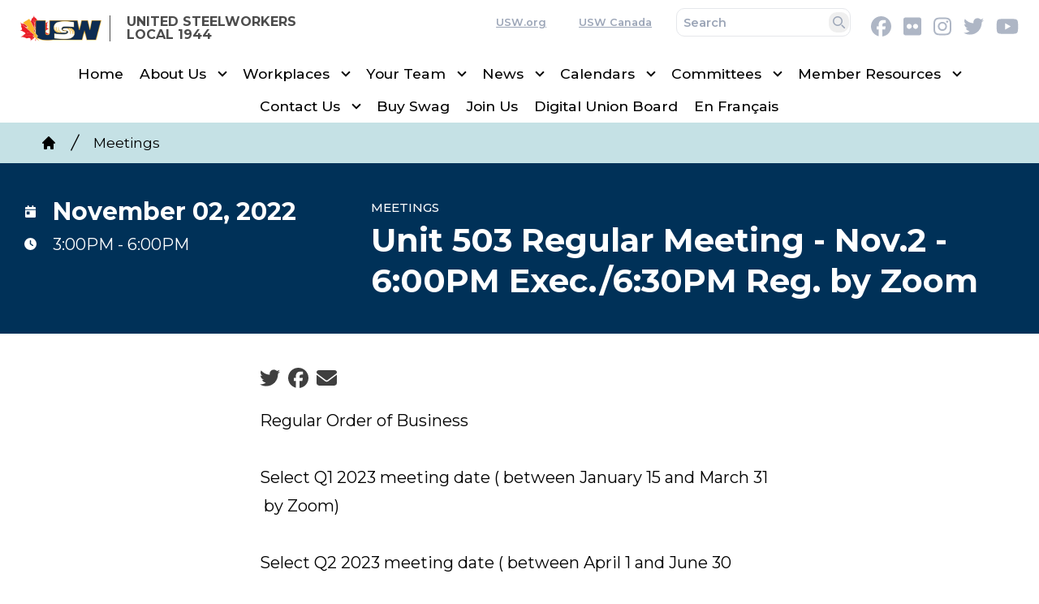

--- FILE ---
content_type: text/html; charset=UTF-8
request_url: https://usw1944.ca/meetings/unit-503-regular-meeting-nov2-600pm-exec630pm-reg-zoom
body_size: 17041
content:
<!DOCTYPE html>
<html lang="en" dir="ltr" prefix="og: https://ogp.me/ns#" x-data="{ keyboardNavigation: false, isTouchDevice: false }" x-init="isTouchDevice = &#039;ontouchstart&#039; in window || navigator.maxTouchPoints &gt; 0" @keyup.tab.window="keyboardNavigation = true" @mousemove="if (keyboardNavigation) keyboardNavigation = false">
  <head>
    <meta charset="utf-8" />
<noscript><style>form.antibot * :not(.antibot-message) { display: none !important; }</style>
</noscript><meta name="description" content="Regular Order of Business Select Q1 2023 meeting date ( between January 15 and March 31 by Zoom) Select Q2 2023 meeting date ( between April 1 and June 30 by Zoom)Please contact onqc.meetingnotice@usw1944.ca if you require the link." />
<link rel="canonical" href="https://usw1944.ca/content/28122" />
<meta property="og:site_name" content="United Steelworkers Local 1944" />
<meta property="og:url" content="https://usw1944.ca/content/28122" />
<meta property="og:title" content="Unit 503 Regular Meeting - Nov.2 - 6:00PM Exec./6:30PM Reg. by Zoom" />
<meta property="og:description" content="Regular Order of Business Select Q1 2023 meeting date ( between January 15 and March 31 by Zoom) Select Q2 2023 meeting date ( between April 1 and June 30 by Zoom)Please contact onqc.meetingnotice@usw1944.ca if you require the link." />
<meta name="twitter:card" content="summary_large_image" />
<meta name="twitter:title" content="Unit 503 Regular Meeting - Nov.2 - 6:00PM Exec./6:30PM Reg. by Zoom | United Steelworkers Local 1944" />
<meta name="twitter:description" content="Regular Order of Business Select Q1 2023 meeting date ( between January 15 and March 31 by Zoom) Select Q2 2023 meeting date ( between April 1 and June 30 by Zoom)Please contact onqc.meetingnotice@usw1944.ca if you require the link." />
<meta name="twitter:site" content="@SteelworkersCA" />
<meta name="Generator" content="Drupal 10 (https://www.drupal.org)" />
<meta name="MobileOptimized" content="width" />
<meta name="HandheldFriendly" content="true" />
<meta name="viewport" content="width=device-width, initial-scale=1.0" />
<style>body {--uh-font-size: 16px; --uh-font-body: Montserrat, sans-serif; --uh-font-header: Montserrat, sans-serif; --uh-color-white: 255 255 255; --uh-color-gray: 155 165 183; --uh-color-black: 0 0 0; --uh-color-primary: 0 49 88; --uh-color-primary-dark: 181 181 181; --uh-color-secondary: 197 225 229; --uh-color-secondary-dark: 139 139 139; --uh-color-accent-1: 255 181 21; --uh-color-accent-1-dark: 244 99 58; --uh-color-accent-2: 197 225 229; --uh-color-accent-2-dark: 0 20 38; --uh-color-neutral-1: 251 250 241; --uh-color-neutral-2: 242 243 244; }</style>
<script type="application/ld+json">{
    "@context": "https://schema.org",
    "@type": "WebSite",
    "name": "United Steelworkers Local 1944",
    "url": "https://usw1944.ca"
}</script>
<link rel="icon" href="/sites/default/files/2025-03/cropped-favicon-USW-270x270.png" type="image/vnd.microsoft.icon" />
<link rel="preconnect" href="https://fonts.gstatic.com" crossorigin="anonymous" />
<link rel="preload" as="style" href="https://fonts.googleapis.com/css2?family=Montserrat:ital,wght@0,300;0,400;0,500;0,600;0,700;1,300;1,400;1,500;1,600;1,700&amp;display=swap" />
<link rel="stylesheet" href="https://fonts.googleapis.com/css2?family=Montserrat:ital,wght@0,300;0,400;0,500;0,600;0,700;1,300;1,400;1,500;1,600;1,700&amp;display=swap" />

    <title>Unit 503 Regular Meeting - Nov.2 - 6:00PM Exec./6:30PM Reg. by Zoom | United Steelworkers Local 1944</title>
    <link rel="stylesheet" media="all" href="/sites/default/files/css/css_W498VZwXFnc5Y3uDyVuLByx33iJQOIEWvczVo1DxnYI.css?delta=0&amp;language=en&amp;theme=uh_tw&amp;include=eJwly0kOgCAMAMAPAX2SKVKxsSyhJcrvNfE4h6HHhOsFacyOEuinK5QY4WAxGmHHbtyq06VGBSIquXludkNvaj5LiyhebX01vxGcH5k" />
<link rel="stylesheet" media="all" href="/sites/default/files/css/css_4yNzJpElHjXCA0ZaqosFxYuJwnarKwJE5xKuGUmsCOQ.css?delta=1&amp;language=en&amp;theme=uh_tw&amp;include=eJwly0kOgCAMAMAPAX2SKVKxsSyhJcrvNfE4h6HHhOsFacyOEuinK5QY4WAxGmHHbtyq06VGBSIquXludkNvaj5LiyhebX01vxGcH5k" />
<style>.sr-only {
  position: absolute;
  width: 1px;
  height: 1px;
  padding: 0;
  margin: -1px;
  overflow: hidden;
  clip: rect(0, 0, 0, 0);
  white-space: nowrap;
  border-width: 0;
}
.absolute {
  position: absolute;
}
.relative {
  position: relative;
}
.inset-0 {
  inset: 0px;
}
.-left-96 {
  left: -24rem;
}
.-right-96 {
  right: -24rem;
}
.bottom-0 {
  bottom: 0px;
}
.right-0\.5 {
  right: 0.125rem;
}
.top-0 {
  top: 0px;
}
.top-1 {
  top: 0.25rem;
}
.z-0 {
  z-index: 0;
}
.z-10 {
  z-index: 10;
}
.z-20 {
  z-index: 20;
}
.z-50 {
  z-index: 50;
}
.order-1 {
  order: 1;
}
.order-2 {
  order: 2;
}
.order-3 {
  order: 3;
}
.col-span-1 {
  grid-column: span 1 / span 1;
}
.col-span-2 {
  grid-column: span 2 / span 2;
}
.col-span-5 {
  grid-column: span 5 / span 5;
}
.col-span-6 {
  grid-column: span 6 / span 6;
}
.m-0 {
  margin: 0px;
}
.m-auto {
  margin: auto;
}
.mx-1 {
  margin-left: 0.25rem;
  margin-right: 0.25rem;
}
.mx-auto {
  margin-left: auto;
  margin-right: auto;
}
.my-2 {
  margin-top: 0.5rem;
  margin-bottom: 0.5rem;
}
.mb-0 {
  margin-bottom: 0px;
}
.mb-2 {
  margin-bottom: 0.5rem;
}
.mb-6 {
  margin-bottom: 1.5rem;
}
.mr-1 {
  margin-right: 0.25rem;
}
.mr-3 {
  margin-right: 0.75rem;
}
.mr-4 {
  margin-right: 1rem;
}
.mt-0 {
  margin-top: 0px;
}
.mt-1 {
  margin-top: 0.25rem;
}
.mt-12 {
  margin-top: 3rem;
}
.block {
  display: block;
}
.inline-block {
  display: inline-block;
}
.inline {
  display: inline;
}
.flex {
  display: flex;
}
.inline-flex {
  display: inline-flex;
}
.grid {
  display: grid;
}
.hidden {
  display: none;
}
.h-0 {
  height: 0px;
}
.h-3 {
  height: 0.75rem;
}
.h-4 {
  height: 1rem;
}
.h-5 {
  height: 1.25rem;
}
.h-6 {
  height: 1.5rem;
}
.h-auto {
  height: auto;
}
.h-full {
  height: 100%;
}
.w-1\/2 {
  width: 50%;
}
.w-1\/5 {
  width: 20%;
}
.w-12 {
  width: 3rem;
}
.w-28 {
  width: 7rem;
}
.w-3 {
  width: 0.75rem;
}
.w-4 {
  width: 1rem;
}
.w-4\/5 {
  width: 80%;
}
.w-5 {
  width: 1.25rem;
}
.w-6 {
  width: 1.5rem;
}
.w-full {
  width: 100%;
}
.max-w-7xl {
  max-width: 80rem;
}
.max-w-none {
  max-width: none;
}
.flex-shrink-0 {
  flex-shrink: 0;
}
.flex-grow {
  flex-grow: 1;
}
.rotate-0 {
  --tw-rotate: 0deg;
  transform: translate(var(--tw-translate-x), var(--tw-translate-y)) rotate(var(--tw-rotate)) skewX(var(--tw-skew-x)) skewY(var(--tw-skew-y)) scaleX(var(--tw-scale-x)) scaleY(var(--tw-scale-y));
}
.rotate-180 {
  --tw-rotate: 180deg;
  transform: translate(var(--tw-translate-x), var(--tw-translate-y)) rotate(var(--tw-rotate)) skewX(var(--tw-skew-x)) skewY(var(--tw-skew-y)) scaleX(var(--tw-scale-x)) scaleY(var(--tw-scale-y));
}
.transform {
  transform: translate(var(--tw-translate-x), var(--tw-translate-y)) rotate(var(--tw-rotate)) skewX(var(--tw-skew-x)) skewY(var(--tw-skew-y)) scaleX(var(--tw-scale-x)) scaleY(var(--tw-scale-y));
}
.scroll-mt-28 {
  scroll-margin-top: 7rem;
}
.grid-cols-1 {
  grid-template-columns: repeat(1, minmax(0, 1fr));
}
.grid-cols-2 {
  grid-template-columns: repeat(2, minmax(0, 1fr));
}
.grid-cols-4 {
  grid-template-columns: repeat(4, minmax(0, 1fr));
}
.grid-cols-6 {
  grid-template-columns: repeat(6, minmax(0, 1fr));
}
.flex-row {
  flex-direction: row;
}
.flex-col {
  flex-direction: column;
}
.flex-wrap {
  flex-wrap: wrap;
}
.items-center {
  align-items: center;
}
.justify-end {
  justify-content: flex-end;
}
.justify-center {
  justify-content: center;
}
.justify-between {
  justify-content: space-between;
}
.gap-2 {
  gap: 0.5rem;
}
.gap-3 {
  gap: 0.75rem;
}
.gap-x-8 {
  -moz-column-gap: 2rem;
       column-gap: 2rem;
}
.gap-y-0 {
  row-gap: 0px;
}
.space-x-1 > :not([hidden]) ~ :not([hidden]) {
  --tw-space-x-reverse: 0;
  margin-right: calc(0.25rem * var(--tw-space-x-reverse));
  margin-left: calc(0.25rem * calc(1 - var(--tw-space-x-reverse)));
}
.space-x-2 > :not([hidden]) ~ :not([hidden]) {
  --tw-space-x-reverse: 0;
  margin-right: calc(0.5rem * var(--tw-space-x-reverse));
  margin-left: calc(0.5rem * calc(1 - var(--tw-space-x-reverse)));
}
.self-center {
  align-self: center;
}
.overflow-hidden {
  overflow: hidden;
}
.whitespace-nowrap {
  white-space: nowrap;
}
.rounded-lg {
  border-radius: 0.5rem;
}
.rounded-md {
  border-radius: 0.375rem;
}
.border {
  border-width: 1px;
}
.border-0 {
  border-width: 0px;
}
.border-l {
  border-left-width: 1px;
}
.border-t-2 {
  border-top-width: 2px;
}
.border-solid {
  border-style: solid;
}
.border-uh-black {
  --tw-border-opacity: 1;
  border-color: rgb(var(--uh-color-black) / var(--tw-border-opacity));
}
.border-opacity-5 {
  --tw-border-opacity: 0.05;
}
.bg-uh-black {
  --tw-bg-opacity: 1;
  background-color: rgb(var(--uh-color-black) / var(--tw-bg-opacity));
}
.bg-uh-black\/5 {
  background-color: rgb(var(--uh-color-black) / 0.05);
}
.bg-uh-primary {
  --tw-bg-opacity: 1;
  background-color: rgb(var(--uh-color-primary) / var(--tw-bg-opacity));
}
.bg-uh-primary-dark {
  --tw-bg-opacity: 1;
  background-color: rgb(var(--uh-color-primary-dark) / var(--tw-bg-opacity));
}
.bg-uh-secondary {
  --tw-bg-opacity: 1;
  background-color: rgb(var(--uh-color-secondary) / var(--tw-bg-opacity));
}
.bg-uh-white {
  --tw-bg-opacity: 1;
  background-color: rgb(var(--uh-color-white) / var(--tw-bg-opacity));
}
.bg-opacity-5 {
  --tw-bg-opacity: 0.05;
}
.fill-current {
  fill: currentColor;
}
.p-1 {
  padding: 0.25rem;
}
.p-1\.5 {
  padding: 0.375rem;
}
.p-2 {
  padding: 0.5rem;
}
.p-4 {
  padding: 1rem;
}
.px-0 {
  padding-left: 0px;
  padding-right: 0px;
}
.px-10 {
  padding-left: 2.5rem;
  padding-right: 2.5rem;
}
.px-2 {
  padding-left: 0.5rem;
  padding-right: 0.5rem;
}
.px-4 {
  padding-left: 1rem;
  padding-right: 1rem;
}
.px-8 {
  padding-left: 2rem;
  padding-right: 2rem;
}
.py-0\.5 {
  padding-top: 0.125rem;
  padding-bottom: 0.125rem;
}
.py-1 {
  padding-top: 0.25rem;
  padding-bottom: 0.25rem;
}
.py-12 {
  padding-top: 3rem;
  padding-bottom: 3rem;
}
.py-2 {
  padding-top: 0.5rem;
  padding-bottom: 0.5rem;
}
.py-3 {
  padding-top: 0.75rem;
  padding-bottom: 0.75rem;
}
.py-8 {
  padding-top: 2rem;
  padding-bottom: 2rem;
}
.pb-0 {
  padding-bottom: 0px;
}
.pb-2 {
  padding-bottom: 0.5rem;
}
.pl-2 {
  padding-left: 0.5rem;
}
.pl-4 {
  padding-left: 1rem;
}
.pr-2 {
  padding-right: 0.5rem;
}
.pr-4 {
  padding-right: 1rem;
}
.pt-0 {
  padding-top: 0px;
}
.pt-2 {
  padding-top: 0.5rem;
}
.pt-6 {
  padding-top: 1.5rem;
}
.font-header {
  font-family: var(--uh-font-header);
}
.text-2xl {
  font-size: 1.5rem;
  line-height: 2rem;
}
.text-base {
  font-size: var(--uh-font-size);
}
.text-esm {
  font-size: 0.85em;
}
.text-sm {
  font-size: 0.875rem;
}
.text-xl {
  font-size: 1.25rem;
}
.text-xs {
  font-size: 0.75rem;
}
.font-bold {
  font-weight: 700;
}
.font-medium {
  font-weight: 500;
}
.font-semibold {
  font-weight: 600;
}
.uppercase {
  text-transform: uppercase;
}
.normal-case {
  text-transform: none;
}
.leading-none {
  line-height: 1;
}
.leading-tight {
  line-height: 1.25;
}
.text-current {
  color: currentColor;
}
.text-uh-black {
  --tw-text-opacity: 1;
  color: rgb(var(--uh-color-black) / var(--tw-text-opacity));
}
.text-uh-gray {
  --tw-text-opacity: 1;
  color: rgb(var(--uh-color-gray) / var(--tw-text-opacity));
}
.text-uh-neutral-2 {
  --tw-text-opacity: 1;
  color: rgb(var(--uh-color-neutral-2) / var(--tw-text-opacity));
}
.text-uh-white {
  --tw-text-opacity: 1;
  color: rgb(var(--uh-color-white) / var(--tw-text-opacity));
}
.underline {
  text-decoration-line: underline;
}
.underline-offset-2 {
  text-underline-offset: 2px;
}
.antialiased {
  -webkit-font-smoothing: antialiased;
  -moz-osx-font-smoothing: grayscale;
}
.opacity-70 {
  opacity: 0.7;
}
.opacity-75 {
  opacity: 0.75;
}
.opacity-80 {
  opacity: 0.8;
}
.shadow-none {
  --tw-shadow: 0 0 #0000;
  --tw-shadow-colored: 0 0 #0000;
  box-shadow: var(--tw-ring-offset-shadow, 0 0 #0000), var(--tw-ring-shadow, 0 0 #0000), var(--tw-shadow);
}
.shadow-sm {
  --tw-shadow: 0 1px 2px 0 rgb(0 0 0 / 0.05);
  --tw-shadow-colored: 0 1px 2px 0 var(--tw-shadow-color);
  box-shadow: var(--tw-ring-offset-shadow, 0 0 #0000), var(--tw-ring-shadow, 0 0 #0000), var(--tw-shadow);
}
.transition {
  transition-property: color, background-color, border-color, text-decoration-color, fill, stroke, opacity, box-shadow, transform, filter, -webkit-backdrop-filter;
  transition-property: color, background-color, border-color, text-decoration-color, fill, stroke, opacity, box-shadow, transform, filter, backdrop-filter;
  transition-property: color, background-color, border-color, text-decoration-color, fill, stroke, opacity, box-shadow, transform, filter, backdrop-filter, -webkit-backdrop-filter;
  transition-timing-function: cubic-bezier(0.4, 0, 0.2, 1);
  transition-duration: 150ms;
}
.transition-all {
  transition-property: all;
  transition-timing-function: cubic-bezier(0.4, 0, 0.2, 1);
  transition-duration: 150ms;
}
.duration-150 {
  transition-duration: 150ms;
}
.duration-300 {
  transition-duration: 300ms;
}
.duration-700 {
  transition-duration: 700ms;
}
.ease-in-out {
  transition-timing-function: cubic-bezier(0.4, 0, 0.2, 1);
}
.hover\:bg-uh-black\/10:hover {
  background-color: rgb(var(--uh-color-black) / 0.1);
}
.hover\:bg-uh-black\/5:hover {
  background-color: rgb(var(--uh-color-black) / 0.05);
}
.hover\:bg-opacity-10:hover {
  --tw-bg-opacity: 0.1;
}
.hover\:text-uh-accent-1:hover {
  --tw-text-opacity: 1;
  color: rgb(var(--uh-color-accent-1) / var(--tw-text-opacity));
}
.hover\:opacity-100:hover {
  opacity: 1;
}
.prose-headings\:mb-2 :is(:where(h1, h2, h3, h4, h5, h6, th):not(:where([class~="not-prose"],[class~="not-prose"] *))) {
  margin-bottom: 0.5rem;
}
.prose-p\:mb-4 :is(:where(p):not(:where([class~="not-prose"],[class~="not-prose"] *))) {
  margin-bottom: 1rem;
}
.prose-a\:text-uh-primary :is(:where(a):not(:where([class~="not-prose"],[class~="not-prose"] *))) {
  --tw-text-opacity: 1;
  color: rgb(var(--uh-color-primary) / var(--tw-text-opacity));
}
.prose-a\:no-underline :is(:where(a):not(:where([class~="not-prose"],[class~="not-prose"] *))) {
  text-decoration-line: none;
}
.hover\:prose-a\:text-uh-accent-1 :is(:where(a):not(:where([class~="not-prose"],[class~="not-prose"] *))):hover {
  --tw-text-opacity: 1;
  color: rgb(var(--uh-color-accent-1) / var(--tw-text-opacity));
}
.hover\:prose-a\:underline :is(:where(a):not(:where([class~="not-prose"],[class~="not-prose"] *))):hover {
  text-decoration-line: underline;
}
.prose-img\:m-0 :is(:where(img):not(:where([class~="not-prose"],[class~="not-prose"] *))) {
  margin: 0px;
}
.prose-img\:w-full :is(:where(img):not(:where([class~="not-prose"],[class~="not-prose"] *))) {
  width: 100%;
}
@media (min-width: 640px) {
  .lg\:container {
      max-width: 640px;
    }  }

@media (min-width: 640px) {
  .sm\:px-6 {
    padding-left: 1.5rem;
    padding-right: 1.5rem;
  }}

@media (min-width: 768px) {
  .lg\:container {
      max-width: 768px;
    }  }

@media (min-width: 768px) {
  .md\:absolute {
    position: absolute;
  }
  .md\:sticky {
    position: sticky;
  }
  .md\:left-0 {
    left: 0px;
  }
  .md\:top-0 {
    top: 0px;
  }
  .md\:top-full {
    top: 100%;
  }
  .md\:z-10 {
    z-index: 10;
  }
  .md\:order-2 {
    order: 2;
  }
  .md\:order-3 {
    order: 3;
  }
  .md\:col-span-1 {
    grid-column: span 1 / span 1;
  }
  .md\:col-span-2 {
    grid-column: span 2 / span 2;
  }
  .md\:col-span-3 {
    grid-column: span 3 / span 3;
  }
  .md\:col-span-5 {
    grid-column: span 5 / span 5;
  }
  .md\:mx-0 {
    margin-left: 0px;
    margin-right: 0px;
  }
  .md\:mt-0 {
    margin-top: 0px;
  }
  .md\:block {
    display: block;
  }
  .md\:flex {
    display: flex;
  }
  .md\:hidden {
    display: none;
  }
  .md\:w-auto {
    width: auto;
  }
  .md\:w-full {
    width: 100%;
  }
  .md\:flex-none {
    flex: none;
  }
  .md\:grid-cols-2 {
    grid-template-columns: repeat(2, minmax(0, 1fr));
  }
  .md\:grid-cols-3 {
    grid-template-columns: repeat(3, minmax(0, 1fr));
  }
  .md\:grid-cols-5 {
    grid-template-columns: repeat(5, minmax(0, 1fr));
  }
  .md\:grid-cols-6 {
    grid-template-columns: repeat(6, minmax(0, 1fr));
  }
  .md\:flex-row {
    flex-direction: row;
  }
  .md\:flex-wrap {
    flex-wrap: wrap;
  }
  .md\:items-start {
    align-items: flex-start;
  }
  .md\:justify-end {
    justify-content: flex-end;
  }
  .md\:gap-0 {
    gap: 0px;
  }
  .md\:gap-8 {
    gap: 2rem;
  }
  .md\:rounded-none {
    border-radius: 0px;
  }
  .md\:border-none {
    border-style: none;
  }
  .md\:bg-transparent {
    background-color: transparent;
  }
  .md\:bg-uh-white {
    --tw-bg-opacity: 1;
    background-color: rgb(var(--uh-color-white) / var(--tw-bg-opacity));
  }
  .md\:px-1 {
    padding-left: 0.25rem;
    padding-right: 0.25rem;
  }
  .md\:px-4 {
    padding-left: 1rem;
    padding-right: 1rem;
  }
  .md\:py-0 {
    padding-top: 0px;
    padding-bottom: 0px;
  }
  .md\:\!pr-2 {
    padding-right: 0.5rem !important;
  }
  .md\:shadow-none {
    --tw-shadow: 0 0 #0000;
    --tw-shadow-colored: 0 0 #0000;
    box-shadow: var(--tw-ring-offset-shadow, 0 0 #0000), var(--tw-ring-shadow, 0 0 #0000), var(--tw-shadow);
  }
  .md\:transition-all {
    transition-property: all;
    transition-timing-function: cubic-bezier(0.4, 0, 0.2, 1);
    transition-duration: 150ms;
  }
  .md\:duration-150 {
    transition-duration: 150ms;
  }}

@media (min-width: 1024px) {
  .lg\:container {
    width: 100%;
  }
  .lg\:right-1\/2 {
    right: 50%;
  }
  .lg\:order-1 {
    order: 1;
  }
  .lg\:order-2 {
    order: 2;
  }
  .lg\:flex {
    display: flex;
  }
  .lg\:hidden {
    display: none;
  }
  .lg\:w-1\/2 {
    width: 50%;
  }
  .lg\:w-1\/3 {
    width: 33.333333%;
  }
  .lg\:w-2\/3 {
    width: 66.666667%;
  }
  .lg\:grid-cols-11 {
    grid-template-columns: repeat(11, minmax(0, 1fr));
  }
  .lg\:px-0 {
    padding-left: 0px;
    padding-right: 0px;
  }
  .lg\:px-6 {
    padding-left: 1.5rem;
    padding-right: 1.5rem;
  }
  .lg\:px-8 {
    padding-left: 2rem;
    padding-right: 2rem;
  }
  .lg\:py-16 {
    padding-top: 4rem;
    padding-bottom: 4rem;
  }
  .lg\:text-sm {
    font-size: 0.875rem;
  }}

@media (min-width: 1024px) {
  .lg\:container {
      max-width: 1024px;
    }  }

@media (min-width: 1280px) {
  .lg\:container {
      max-width: 1280px;
    }  }

@media (min-width: 1280px) {
  .xl\:text-center {
    text-align: center;
  }}

@media (min-width: 1536px) {
  .lg\:container {
      max-width: 1536px;
    }  }

@media (min-width: 1792px) {
  .lg\:container {
      max-width: 1792px;
    }  }

</style><script src="/sites/default/files/tailwindcss_utility/tailwind.js"></script><script src="/themes/custom/uh_tw/build/tailwind-config-cdn.js"></script><script>tailwind.config.safelist = tailwind.config.safelist.concat(["[&_a]:-indent-96","[&_a]:bg-center","[&_a]:bg-contain\n[&_a]:h-10","[&_a]:bg-no-repeat","[&_a]:opacity-50","[&_a]:overflow-hidden","[&_a]:transition-all","[&amp;_div.link-wrapper]:flex","[&amp;_div.link-wrapper]:flex-grow","[&amp;_div.link-wrapper]:flex-row","[&amp;_div.link-wrapper]:items-center","[&amp;_div.link-wrapper]:justify-center","[&amp;_div.link-wrapper]:md:justify-start","[&amp;_div.link-wrapper]:md:w-auto","[&amp;_div.link-wrapper]:w-full","bg-[#B5B5B5]","hover:[&_a]:opacity-100","hover:no-underline","md:item-center","not-prose","placeholder:text-uh-gray"]);</script>
<link rel="stylesheet" media="all" href="/sites/default/files/css/css_eyZJjI1HTOxjg2KX54r76CkmQaaxio3jcgdDX_cQMTU.css?delta=3&amp;language=en&amp;theme=uh_tw&amp;include=eJwly0kOgCAMAMAPAX2SKVKxsSyhJcrvNfE4h6HHhOsFacyOEuinK5QY4WAxGmHHbtyq06VGBSIquXludkNvaj5LiyhebX01vxGcH5k" />

    <script src="/libraries/fontawesome/js/brands.min.js?v=6.4.2" defer></script>
<script src="/libraries/fontawesome/js/regular.min.js?v=6.4.2" defer></script>
<script src="/libraries/fontawesome/js/solid.min.js?v=6.4.2" defer></script>
<script src="/libraries/fontawesome/js/fontawesome.min.js?v=6.4.2" defer></script>

  </head>
  <body class="hide-gin-toolbar group/uh-site">
        <a href="#main-content" class="visually-hidden focusable">
      Skip to main content
    </a>
    
      <div class="dialog-off-canvas-main-canvas" data-off-canvas-main-canvas>
    
  
<div class="w-full mx-auto text-uh-black">
    
  

  <div id="site-header" class="md:grid-cols-5 font-semibold relative z-50 inline" x-data="{ open: false }">
    


<div class="grid grid-cols-1 gap-x-8 gap-y-0 md:grid-cols-3 bg-uh-white md:px-4 text-esm z-10 md:sticky md:top-0">
  <!-- site logo -->
  <div class="order-2 pl-4 w-full py-3 md:py-0 md:px-1 md:flex-none site-branding self-center font-header font-bold uppercase text-sm mr-3 md:col-span-1 ">
     
<div class="flex items-center w-full">
            <!-- mobile menu button -->
    <div id="mobile-nav-button" class="flex justify-end order-2 w-1/5 md:hidden">
            <button type="button" class="inline-flex items-center justify-center p-2 rounded-md" aria-controls="mobile-menu" x-on:click="open = !open" aria-expanded="false" x-bind:aria-expanded="open.toString()">
        <span class="sr-only">Open main menu</span>
        <svg x-description="Icon when menu is closed. Heroicon name: outline/menu" x-state:on="Menu open" x-state:off="Menu closed" class="block w-6 h-6" :class="{ 'hidden': open, 'block': !(open) }" xmlns="http://www.w3.org/2000/svg" fill="none" viewBox="0 0 24 24" stroke="currentColor" aria-hidden="true">
          <path stroke-linecap="round" stroke-linejoin="round" stroke-width="2" d="M4 6h16M4 12h16M4 18h16"></path>
        </svg>
        <svg x-description="Icon when menu is open. Heroicon name: outline/x" x-state:on="Menu open" x-state:off="Menu closed" class="hidden w-6 h-6" :class="{ 'block': open, 'hidden': !(open) }" xmlns="http://www.w3.org/2000/svg" fill="none" viewBox="0 0 24 24" stroke="currentColor" aria-hidden="true">
          <path stroke-linecap="round" stroke-linejoin="round" stroke-width="2" d="M6 18L18 6M6 6l12 12"></path>
        </svg>
      </button>
          </div>
    <!-- ./mobile menu button -->
    <div class="w-4/5 md:w-full order-1">
    <a class="flex w-full items-center" href="/">
    		<div class="site-logo w-28 pr-2 prose prose-img:w-full prose-img:m-0">
		  <picture>
                  <source srcset="/sites/default/files/styles/image_media_large/public/logos/primary-colours_0.png.webp?itok=whuBgFPs 1x" media="all and (min-width: 1280px)" type="image/webp" width="600" height="202"/>
              <source srcset="/sites/default/files/styles/image_media_medium/public/logos/primary-colours_0.png.webp?itok=v2G_moT6 1x, /sites/default/files/styles/image_media_large_2x/public/logos/primary-colours_0.png.webp?itok=WzB0vnAT 2x" media="all and (min-width: 1024px) and (max-width: 1279px)" type="image/webp" width="300" height="101"/>
              <source srcset="/sites/default/files/styles/image_media_small/public/logos/primary-colours_0.png.webp?itok=JSsQRtmJ 1x, /sites/default/files/styles/image_media_medium_2x/public/logos/primary-colours_0.png.webp?itok=opXXTmEC 2x" type="image/webp" width="100" height="34"/>
                  <img src="/sites/default/files/styles/image_media_small/public/logos/primary-colours_0.png.webp?itok=JSsQRtmJ" alt="primary-colours.png" />

  </picture>

	</div>
			<div class="site-name pl-4 text-base leading-none text-uh-black hover:opacity-100 opacity-70 uppercase border-l border-uh-black border-solid">
		            <div class="label">United Steelworkers Local 1944</div>
      
	</div>
	    </a>
  </div>
</div>



  </div>
  <!-- ./site logo -->
  <div class="w-full bg-uh-primary md:bg-uh-white flex md:col-span-1 md:col-span-2 justify-end text-uh-gray py-2 order-1 md:order-2">
    
    <!-- national menu -->
          <nav role="navigation" class="hidden md:block px-2 py-0.5 md:col-span-5 text-xs">
        <span class="text-esm">
          
  
  
  <ul class="menu flex flex-col md:flex-row gap-2 md:gap-0 flex-wrap justify-end w-full">
          <li class="block">
        <a href="http://www.usw.org" class="flex px-4 underline hover:no-underline underline-offset-2">USW.org</a>
              </li>
          <li class="block">
        <a href="https://usw.ca/" class="flex px-4 underline hover:no-underline underline-offset-2">USW Canada</a>
              </li>
      </ul>



        </span>
      </nav>
        <!-- ./national menu -->
    

    <form class="mr-4" action="/search" method="get">
        <div class="flex">
            <div class="relative w-full">
                <input type="search" id="search-dropdown" name="keywords" class="block placeholder:text-uh-gray text-uh-black p-1.5 z-20 text-esm rounded-lg border leading-tight" placeholder="Search" required />
                <button type="submit" class="absolute top-1 right-0.5 p-1 text-esm rounded-lg border-0 shadow-none">
                    <svg class="w-3 h-3" aria-hidden="true" xmlns="http://www.w3.org/2000/svg" fill="none" viewBox="0 0 20 20">
                        <path stroke="currentColor" stroke-linecap="round" stroke-linejoin="round" stroke-width="2" d="m19 19-4-4m0-7A7 7 0 1 1 1 8a7 7 0 0 1 14 0Z"/>
                    </svg>
                    <span class="sr-only">Search</span>
                </button>
            </div>
        </div>
    </form>
    
    

  <div  class="flex my-2 space-x-1">

                  <a href="https://facebook.com/uswmetallos" class="opacity-80 hover:opacity-100">
          <i class="items-center justify-center mx-1 text-xl fab fa-facebook"></i>
          <span class="sr-only">Facebook</span>
        </a>
                        <a href="https://flickr.com/usw-metallos" class="opacity-80 hover:opacity-100">
          <i class="items-center justify-center mx-1 text-xl fab fa-flickr"></i>
          <span class="sr-only">Flickr</span>
        </a>
                        <a href="https://instagram.com/uswmetallos" class="opacity-80 hover:opacity-100">
          <i class="items-center justify-center mx-1 text-xl fab fa-instagram"></i>
          <span class="sr-only">Instagram</span>
        </a>
                        <a href="https://twitter.com/SteelworkersCA" class="opacity-80 hover:opacity-100">
          <i class="items-center justify-center mx-1 text-xl fab fa-twitter"></i>
          <span class="sr-only">Twitter</span>
        </a>
                        <a href="https://youtube.com/uswmetallos" class="opacity-80 hover:opacity-100">
          <i class="items-center justify-center mx-1 text-xl fab fa-youtube"></i>
          <span class="sr-only">Youtube</span>
        </a>
          
  </div>



  </div>
 
  <!-- site menu -->
  <div class="md:col-span-2 md:col-span-3 order-3 md:order-3">
    

















<div class="hidden md:flex flex-row w-full z-10 text-xs font-header font-medium lg:text-sm" x-data="{search_open : false}">

        <div class="flex-grow">
      


  <ul class="site-menu menu flex flex-col w-full container mx-auto md:mx-0 text-sm md:w-auto md:flex-row md:item-center md:flex-wrap bg-uh-white text-current justify-center">
                          <li class="menu-item    flex hover:bg-uh-black/5 md:w-auto transition-all duration-150   ">
    <a href="/main" title="" class="flex py-1 px-2 whitespace-nowrap justify-between ">Home</a>
    </li>
                                              <li class="menu-item menu-item--expanded relative   flex hover:bg-uh-black/5 md:w-auto transition-all duration-150   [&amp;_div.link-wrapper]:flex [&amp;_div.link-wrapper]:flex-grow [&amp;_div.link-wrapper]:flex-row [&amp;_div.link-wrapper]:w-full [&amp;_div.link-wrapper]:md:w-auto [&amp;_div.link-wrapper]:justify-center [&amp;_div.link-wrapper]:items-center md:transition-all md:duration-150 [&amp;_div.link-wrapper]:md:justify-start" x-data="{openSubmenu1 : false, ariaExpanded: false}" @mouseenter="if (!isTouchDevice) { if (window.innerWidth &gt; 769) { openSubmenu1 = true; } }" @mouseleave="if (!isTouchDevice) { if (window.innerWidth &gt; 769) { openSubmenu1 = false; } }" @resize.window="openSubmenu1 = false, openSubmenu2 = false" x-on:click.away="openSubmenu1 = false"
          >
      <div class='link-wrapper group'>
        <a href="/about-us" class="flex py-1 px-2 whitespace-nowrap justify-between menu-level-1 md:!pr-2" data-drupal-link-system-path="node/6906">About Us</a>
        <button @click="openSubmenu1 = !openSubmenu1"
                :aria-expanded="openSubmenu1 ? 'true' : 'false'"
                class="submenu-toggle w-12 flex justify-center items-center bg-uh-black border border-uh-black border-solid rounded-lg shadow-sm border-opacity-5 bg-opacity-5 hover:bg-opacity-10 mr-1 md:w-auto md:bg-transparent md:border-none md:rounded-none md:shadow-none"
                @focusin="if (keyboardNavigation) { openSubmenu1 = false, openSubmenu2 = false }"
                title="Expand section">
                                        <i class="down-arrow">
          <span class="">
            <svg class="w-4 h-4 transition duration-150 ease-in-out transform fill-current "
                 xmlns="http://www.w3.org/2000/svg"
                 viewBox="0 0 20 20"
                 :class="{ 'rotate-180': openSubmenu1 }">>
              <path d="M9.293 12.95l.707.707L15.657 8l-1.414-1.414L10 10.828 5.757 6.586 4.343 8z"/>
            </svg>
          </span>
          </i>
                </button>
      </div>
    


<ul
            class="normal-case flex flex-col w-full md:z-10 md:w-auto md:absolute md:top-full md:left-0 md:transition-all md:duration-150 ease-in-out dropdown-1 bg-uh-white text-current"
            x-show="openSubmenu1" x-transition:enter="md:transition md:ease-out md:duration-100"
    x-transition:enter-start="md:transform md:opacity-0 md:scale-95"
    x-transition:enter-end="md:transform md:opacity-100 md:scale-100"
    x-transition:leave="md:transition md:ease-in md:duration-75"
    x-transition:leave-start="md:transform md:opacity-100 md:scale-100"
    x-transition:leave-end="md:transform md:opacity-0 md:scale-95">
                        <li class="menu-item    flex  bg-uh-black/5 hover:bg-uh-black/10 md:items-start  md:transition-all md:duration-150  ">
    <a href="/introduction" class="flex py-1 px-2 whitespace-nowrap justify-between " data-drupal-link-system-path="node/8334">Introduction</a>
    </li>
                    <li class="menu-item    flex  bg-uh-black/5 hover:bg-uh-black/10 md:items-start  md:transition-all md:duration-150  ">
    <a href="/history" class="flex py-1 px-2 whitespace-nowrap justify-between " data-drupal-link-system-path="node/8751">History</a>
    </li>
                    <li class="menu-item    flex  bg-uh-black/5 hover:bg-uh-black/10 md:items-start  md:transition-all md:duration-150  ">
    <a href="/function" class="flex py-1 px-2 whitespace-nowrap justify-between " data-drupal-link-system-path="node/8752">Function</a>
    </li>
                    <li class="menu-item    flex  bg-uh-black/5 hover:bg-uh-black/10 md:items-start  md:transition-all md:duration-150  ">
    <a href="/bylaws" class="flex py-1 px-2 whitespace-nowrap justify-between " data-drupal-link-system-path="node/6930">Bylaws</a>
    </li>
                    <li class="menu-item    flex  bg-uh-black/5 hover:bg-uh-black/10 md:items-start  md:transition-all md:duration-150  ">
    <a href="/structure" class="flex py-1 px-2 whitespace-nowrap justify-between " data-drupal-link-system-path="node/9740">Structure</a>
    </li>
      </ul>

    </li>
                                              <li class="menu-item menu-item--expanded relative   flex hover:bg-uh-black/5 md:w-auto transition-all duration-150   [&amp;_div.link-wrapper]:flex [&amp;_div.link-wrapper]:flex-grow [&amp;_div.link-wrapper]:flex-row [&amp;_div.link-wrapper]:w-full [&amp;_div.link-wrapper]:md:w-auto [&amp;_div.link-wrapper]:justify-center [&amp;_div.link-wrapper]:items-center md:transition-all md:duration-150 [&amp;_div.link-wrapper]:md:justify-start" x-data="{openSubmenu1 : false, ariaExpanded: false}" @mouseenter="if (!isTouchDevice) { if (window.innerWidth &gt; 769) { openSubmenu1 = true; } }" @mouseleave="if (!isTouchDevice) { if (window.innerWidth &gt; 769) { openSubmenu1 = false; } }" @resize.window="openSubmenu1 = false, openSubmenu2 = false" x-on:click.away="openSubmenu1 = false"
          >
      <div class='link-wrapper group'>
        <a href="/workplaces" class="flex py-1 px-2 whitespace-nowrap justify-between menu-level-1 md:!pr-2" data-drupal-link-system-path="node/9127">Workplaces</a>
        <button @click="openSubmenu1 = !openSubmenu1"
                :aria-expanded="openSubmenu1 ? 'true' : 'false'"
                class="submenu-toggle w-12 flex justify-center items-center bg-uh-black border border-uh-black border-solid rounded-lg shadow-sm border-opacity-5 bg-opacity-5 hover:bg-opacity-10 mr-1 md:w-auto md:bg-transparent md:border-none md:rounded-none md:shadow-none"
                @focusin="if (keyboardNavigation) { openSubmenu1 = false, openSubmenu2 = false }"
                title="Expand section">
                                        <i class="down-arrow">
          <span class="">
            <svg class="w-4 h-4 transition duration-150 ease-in-out transform fill-current "
                 xmlns="http://www.w3.org/2000/svg"
                 viewBox="0 0 20 20"
                 :class="{ 'rotate-180': openSubmenu1 }">>
              <path d="M9.293 12.95l.707.707L15.657 8l-1.414-1.414L10 10.828 5.757 6.586 4.343 8z"/>
            </svg>
          </span>
          </i>
                </button>
      </div>
    


<ul
            class="normal-case flex flex-col w-full md:z-10 md:w-auto md:absolute md:top-full md:left-0 md:transition-all md:duration-150 ease-in-out dropdown-1 bg-uh-white text-current"
            x-show="openSubmenu1" x-transition:enter="md:transition md:ease-out md:duration-100"
    x-transition:enter-start="md:transform md:opacity-0 md:scale-95"
    x-transition:enter-end="md:transform md:opacity-100 md:scale-100"
    x-transition:leave="md:transition md:ease-in md:duration-75"
    x-transition:leave-start="md:transform md:opacity-100 md:scale-100"
    x-transition:leave-end="md:transform md:opacity-0 md:scale-95">
                        <li class="menu-item    flex  bg-uh-black/5 hover:bg-uh-black/10 md:items-start  md:transition-all md:duration-150  ">
    <a href="/adt-telus" class="flex py-1 px-2 whitespace-nowrap justify-between " data-drupal-link-system-path="node/20358">ADT by Telus</a>
    </li>
                    <li class="menu-item    flex  bg-uh-black/5 hover:bg-uh-black/10 md:items-start  md:transition-all md:duration-150  ">
    <a href="/captec-americas-inc" class="flex py-1 px-2 whitespace-nowrap justify-between " data-drupal-link-system-path="node/1001898">Captec Americas Inc.</a>
    </li>
                    <li class="menu-item    flex  bg-uh-black/5 hover:bg-uh-black/10 md:items-start  md:transition-all md:duration-150  ">
    <a href="/ericsson-canada" class="flex py-1 px-2 whitespace-nowrap justify-between " data-drupal-link-system-path="node/1001683">Ericsson Canada</a>
    </li>
                    <li class="menu-item    flex  bg-uh-black/5 hover:bg-uh-black/10 md:items-start  md:transition-all md:duration-150  ">
    <a href="/keewatin-air" class="flex py-1 px-2 whitespace-nowrap justify-between " data-drupal-link-system-path="node/1001682">Keewatin Air</a>
    </li>
                    <li class="menu-item    flex  bg-uh-black/5 hover:bg-uh-black/10 md:items-start  md:transition-all md:duration-150  ">
    <a href="/map-communications" class="flex py-1 px-2 whitespace-nowrap justify-between " data-drupal-link-system-path="node/9032">MAP Communications</a>
    </li>
                    <li class="menu-item    flex  bg-uh-black/5 hover:bg-uh-black/10 md:items-start  md:transition-all md:duration-150  ">
    <a href="/rogers-communications" class="flex py-1 px-2 whitespace-nowrap justify-between " data-drupal-link-system-path="node/9031">Rogers Communications</a>
    </li>
                    <li class="menu-item    flex  bg-uh-black/5 hover:bg-uh-black/10 md:items-start  md:transition-all md:duration-150  ">
    <a href="/securitas" class="flex py-1 px-2 whitespace-nowrap justify-between " data-drupal-link-system-path="node/26544">Securitas Technology</a>
    </li>
                    <li class="menu-item    flex  bg-uh-black/5 hover:bg-uh-black/10 md:items-start  md:transition-all md:duration-150  ">
    <a href="/strategic-communications-inc" class="flex py-1 px-2 whitespace-nowrap justify-between " data-drupal-link-system-path="node/9033">Stratcom</a>
    </li>
                    <li class="menu-item    flex  bg-uh-black/5 hover:bg-uh-black/10 md:items-start  md:transition-all md:duration-150  ">
    <a href="/telus" class="flex py-1 px-2 whitespace-nowrap justify-between " data-drupal-link-system-path="node/8795">Telus</a>
    </li>
      </ul>

    </li>
                                              <li class="menu-item menu-item--expanded relative   flex hover:bg-uh-black/5 md:w-auto transition-all duration-150   [&amp;_div.link-wrapper]:flex [&amp;_div.link-wrapper]:flex-grow [&amp;_div.link-wrapper]:flex-row [&amp;_div.link-wrapper]:w-full [&amp;_div.link-wrapper]:md:w-auto [&amp;_div.link-wrapper]:justify-center [&amp;_div.link-wrapper]:items-center md:transition-all md:duration-150 [&amp;_div.link-wrapper]:md:justify-start" x-data="{openSubmenu1 : false, ariaExpanded: false}" @mouseenter="if (!isTouchDevice) { if (window.innerWidth &gt; 769) { openSubmenu1 = true; } }" @mouseleave="if (!isTouchDevice) { if (window.innerWidth &gt; 769) { openSubmenu1 = false; } }" @resize.window="openSubmenu1 = false, openSubmenu2 = false" x-on:click.away="openSubmenu1 = false"
          >
      <div class='link-wrapper group'>
        <a href="/your-team" title="" class="flex py-1 px-2 whitespace-nowrap justify-between menu-level-1 md:!pr-2" data-drupal-link-system-path="node/8793">Your Team</a>
        <button @click="openSubmenu1 = !openSubmenu1"
                :aria-expanded="openSubmenu1 ? 'true' : 'false'"
                class="submenu-toggle w-12 flex justify-center items-center bg-uh-black border border-uh-black border-solid rounded-lg shadow-sm border-opacity-5 bg-opacity-5 hover:bg-opacity-10 mr-1 md:w-auto md:bg-transparent md:border-none md:rounded-none md:shadow-none"
                @focusin="if (keyboardNavigation) { openSubmenu1 = false, openSubmenu2 = false }"
                title="Expand section">
                                        <i class="down-arrow">
          <span class="">
            <svg class="w-4 h-4 transition duration-150 ease-in-out transform fill-current "
                 xmlns="http://www.w3.org/2000/svg"
                 viewBox="0 0 20 20"
                 :class="{ 'rotate-180': openSubmenu1 }">>
              <path d="M9.293 12.95l.707.707L15.657 8l-1.414-1.414L10 10.828 5.757 6.586 4.343 8z"/>
            </svg>
          </span>
          </i>
                </button>
      </div>
    


<ul
            class="normal-case flex flex-col w-full md:z-10 md:w-auto md:absolute md:top-full md:left-0 md:transition-all md:duration-150 ease-in-out dropdown-1 bg-uh-white text-current"
            x-show="openSubmenu1" x-transition:enter="md:transition md:ease-out md:duration-100"
    x-transition:enter-start="md:transform md:opacity-0 md:scale-95"
    x-transition:enter-end="md:transform md:opacity-100 md:scale-100"
    x-transition:leave="md:transition md:ease-in md:duration-75"
    x-transition:leave-start="md:transform md:opacity-100 md:scale-100"
    x-transition:leave-end="md:transform md:opacity-0 md:scale-95">
                        <li class="menu-item    flex  bg-uh-black/5 hover:bg-uh-black/10 md:items-start  md:transition-all md:duration-150  ">
    <a href="/executive-board" class="flex py-1 px-2 whitespace-nowrap justify-between " data-drupal-link-system-path="node/1000478">Executive Board</a>
    </li>
                    <li class="menu-item    flex  bg-uh-black/5 hover:bg-uh-black/10 md:items-start  md:transition-all md:duration-150  ">
    <a href="/local-union-representatives" class="flex py-1 px-2 whitespace-nowrap justify-between " data-drupal-link-system-path="node/6925">Local Union Representatives</a>
    </li>
                    <li class="menu-item    flex  bg-uh-black/5 hover:bg-uh-black/10 md:items-start  md:transition-all md:duration-150  ">
    <a href="/staff-representatives" class="flex py-1 px-2 whitespace-nowrap justify-between " data-drupal-link-system-path="node/16669">Staff Representatives</a>
    </li>
      </ul>

    </li>
                                              <li class="menu-item menu-item--expanded relative  menu-item--active-trail flex hover:bg-uh-black/5 md:w-auto transition-all duration-150   [&amp;_div.link-wrapper]:flex [&amp;_div.link-wrapper]:flex-grow [&amp;_div.link-wrapper]:flex-row [&amp;_div.link-wrapper]:w-full [&amp;_div.link-wrapper]:md:w-auto [&amp;_div.link-wrapper]:justify-center [&amp;_div.link-wrapper]:items-center md:transition-all md:duration-150 [&amp;_div.link-wrapper]:md:justify-start" x-data="{openSubmenu1 : false, ariaExpanded: false}" @mouseenter="if (!isTouchDevice) { if (window.innerWidth &gt; 769) { openSubmenu1 = true; } }" @mouseleave="if (!isTouchDevice) { if (window.innerWidth &gt; 769) { openSubmenu1 = false; } }" @resize.window="openSubmenu1 = false, openSubmenu2 = false" x-on:click.away="openSubmenu1 = false"
          >
      <div class='link-wrapper group'>
        <a href="/blog" class="flex py-1 px-2 whitespace-nowrap justify-between menu-level-1 md:!pr-2" data-drupal-link-system-path="node/6907">News</a>
        <button @click="openSubmenu1 = !openSubmenu1"
                :aria-expanded="openSubmenu1 ? 'true' : 'false'"
                class="submenu-toggle w-12 flex justify-center items-center bg-uh-black border border-uh-black border-solid rounded-lg shadow-sm border-opacity-5 bg-opacity-5 hover:bg-opacity-10 mr-1 md:w-auto md:bg-transparent md:border-none md:rounded-none md:shadow-none"
                @focusin="if (keyboardNavigation) { openSubmenu1 = false, openSubmenu2 = false }"
                title="Expand section">
                                        <i class="down-arrow">
          <span class="">
            <svg class="w-4 h-4 transition duration-150 ease-in-out transform fill-current "
                 xmlns="http://www.w3.org/2000/svg"
                 viewBox="0 0 20 20"
                 :class="{ 'rotate-180': openSubmenu1 }">>
              <path d="M9.293 12.95l.707.707L15.657 8l-1.414-1.414L10 10.828 5.757 6.586 4.343 8z"/>
            </svg>
          </span>
          </i>
                </button>
      </div>
    


<ul
            class="normal-case flex flex-col w-full md:z-10 md:w-auto md:absolute md:top-full md:left-0 md:transition-all md:duration-150 ease-in-out dropdown-1 bg-uh-white text-current"
            x-show="openSubmenu1" x-transition:enter="md:transition md:ease-out md:duration-100"
    x-transition:enter-start="md:transform md:opacity-0 md:scale-95"
    x-transition:enter-end="md:transform md:opacity-100 md:scale-100"
    x-transition:leave="md:transition md:ease-in md:duration-75"
    x-transition:leave-start="md:transform md:opacity-100 md:scale-100"
    x-transition:leave-end="md:transform md:opacity-0 md:scale-95">
                        <li class="menu-item   menu-item--active-trail flex  bg-uh-black/5 hover:bg-uh-black/10 md:items-start  md:transition-all md:duration-150  ">
    <a href="/articles" class="flex py-1 px-2 whitespace-nowrap justify-between " data-drupal-link-system-path="node/12939">Articles</a>
    </li>
                    <li class="menu-item    flex  bg-uh-black/5 hover:bg-uh-black/10 md:items-start  md:transition-all md:duration-150  ">
    <a href="/president-s-messages" class="flex py-1 px-2 whitespace-nowrap justify-between " data-drupal-link-system-path="node/11787">President&#039;s Messages</a>
    </li>
                    <li class="menu-item    flex  bg-uh-black/5 hover:bg-uh-black/10 md:items-start  md:transition-all md:duration-150  ">
    <a href="/1944work-magazine" class="flex py-1 px-2 whitespace-nowrap justify-between " data-drupal-link-system-path="node/12932">1944@Work Magazine</a>
    </li>
                    <li class="menu-item    flex  bg-uh-black/5 hover:bg-uh-black/10 md:items-start  md:transition-all md:duration-150  ">
    <a href="/week-in-review" class="flex py-1 px-2 whitespace-nowrap justify-between " data-drupal-link-system-path="node/1001463">Week in Review</a>
    </li>
                    <li class="menu-item    flex  bg-uh-black/5 hover:bg-uh-black/10 md:items-start  md:transition-all md:duration-150  ">
    <a href="/sign-our-newsletters" class="flex py-1 px-2 whitespace-nowrap justify-between " data-drupal-link-system-path="node/1000055">Sign Up to Our Newsletters</a>
    </li>
      </ul>

    </li>
                                              <li class="menu-item menu-item--expanded relative   flex hover:bg-uh-black/5 md:w-auto transition-all duration-150   [&amp;_div.link-wrapper]:flex [&amp;_div.link-wrapper]:flex-grow [&amp;_div.link-wrapper]:flex-row [&amp;_div.link-wrapper]:w-full [&amp;_div.link-wrapper]:md:w-auto [&amp;_div.link-wrapper]:justify-center [&amp;_div.link-wrapper]:items-center md:transition-all md:duration-150 [&amp;_div.link-wrapper]:md:justify-start" x-data="{openSubmenu1 : false, ariaExpanded: false}" @mouseenter="if (!isTouchDevice) { if (window.innerWidth &gt; 769) { openSubmenu1 = true; } }" @mouseleave="if (!isTouchDevice) { if (window.innerWidth &gt; 769) { openSubmenu1 = false; } }" @resize.window="openSubmenu1 = false, openSubmenu2 = false" x-on:click.away="openSubmenu1 = false"
          >
      <div class='link-wrapper group'>
        <a href="/calendars" class="flex py-1 px-2 whitespace-nowrap justify-between menu-level-1 md:!pr-2" data-drupal-link-system-path="node/16243">Calendars</a>
        <button @click="openSubmenu1 = !openSubmenu1"
                :aria-expanded="openSubmenu1 ? 'true' : 'false'"
                class="submenu-toggle w-12 flex justify-center items-center bg-uh-black border border-uh-black border-solid rounded-lg shadow-sm border-opacity-5 bg-opacity-5 hover:bg-opacity-10 mr-1 md:w-auto md:bg-transparent md:border-none md:rounded-none md:shadow-none"
                @focusin="if (keyboardNavigation) { openSubmenu1 = false, openSubmenu2 = false }"
                title="Expand section">
                                        <i class="down-arrow">
          <span class="">
            <svg class="w-4 h-4 transition duration-150 ease-in-out transform fill-current "
                 xmlns="http://www.w3.org/2000/svg"
                 viewBox="0 0 20 20"
                 :class="{ 'rotate-180': openSubmenu1 }">>
              <path d="M9.293 12.95l.707.707L15.657 8l-1.414-1.414L10 10.828 5.757 6.586 4.343 8z"/>
            </svg>
          </span>
          </i>
                </button>
      </div>
    


<ul
            class="normal-case flex flex-col w-full md:z-10 md:w-auto md:absolute md:top-full md:left-0 md:transition-all md:duration-150 ease-in-out dropdown-1 bg-uh-white text-current"
            x-show="openSubmenu1" x-transition:enter="md:transition md:ease-out md:duration-100"
    x-transition:enter-start="md:transform md:opacity-0 md:scale-95"
    x-transition:enter-end="md:transform md:opacity-100 md:scale-100"
    x-transition:leave="md:transition md:ease-in md:duration-75"
    x-transition:leave-start="md:transform md:opacity-100 md:scale-100"
    x-transition:leave-end="md:transform md:opacity-0 md:scale-95">
                        <li class="menu-item    flex  bg-uh-black/5 hover:bg-uh-black/10 md:items-start  md:transition-all md:duration-150  ">
    <a href="/meetings" class="flex py-1 px-2 whitespace-nowrap justify-between " data-drupal-link-system-path="node/6933">Meetings</a>
    </li>
                    <li class="menu-item    flex  bg-uh-black/5 hover:bg-uh-black/10 md:items-start  md:transition-all md:duration-150  ">
    <a href="/events" class="flex py-1 px-2 whitespace-nowrap justify-between " data-drupal-link-system-path="node/6908">Events</a>
    </li>
      </ul>

    </li>
                                              <li class="menu-item menu-item--expanded relative   flex hover:bg-uh-black/5 md:w-auto transition-all duration-150   [&amp;_div.link-wrapper]:flex [&amp;_div.link-wrapper]:flex-grow [&amp;_div.link-wrapper]:flex-row [&amp;_div.link-wrapper]:w-full [&amp;_div.link-wrapper]:md:w-auto [&amp;_div.link-wrapper]:justify-center [&amp;_div.link-wrapper]:items-center md:transition-all md:duration-150 [&amp;_div.link-wrapper]:md:justify-start" x-data="{openSubmenu1 : false, ariaExpanded: false}" @mouseenter="if (!isTouchDevice) { if (window.innerWidth &gt; 769) { openSubmenu1 = true; } }" @mouseleave="if (!isTouchDevice) { if (window.innerWidth &gt; 769) { openSubmenu1 = false; } }" @resize.window="openSubmenu1 = false, openSubmenu2 = false" x-on:click.away="openSubmenu1 = false"
          >
      <div class='link-wrapper group'>
        <a href="/take-action" class="flex py-1 px-2 whitespace-nowrap justify-between menu-level-1 md:!pr-2" data-drupal-link-system-path="node/6909">Committees</a>
        <button @click="openSubmenu1 = !openSubmenu1"
                :aria-expanded="openSubmenu1 ? 'true' : 'false'"
                class="submenu-toggle w-12 flex justify-center items-center bg-uh-black border border-uh-black border-solid rounded-lg shadow-sm border-opacity-5 bg-opacity-5 hover:bg-opacity-10 mr-1 md:w-auto md:bg-transparent md:border-none md:rounded-none md:shadow-none"
                @focusin="if (keyboardNavigation) { openSubmenu1 = false, openSubmenu2 = false }"
                title="Expand section">
                                        <i class="down-arrow">
          <span class="">
            <svg class="w-4 h-4 transition duration-150 ease-in-out transform fill-current "
                 xmlns="http://www.w3.org/2000/svg"
                 viewBox="0 0 20 20"
                 :class="{ 'rotate-180': openSubmenu1 }">>
              <path d="M9.293 12.95l.707.707L15.657 8l-1.414-1.414L10 10.828 5.757 6.586 4.343 8z"/>
            </svg>
          </span>
          </i>
                </button>
      </div>
    


<ul
            class="normal-case flex flex-col w-full md:z-10 md:w-auto md:absolute md:top-full md:left-0 md:transition-all md:duration-150 ease-in-out dropdown-1 bg-uh-white text-current"
            x-show="openSubmenu1" x-transition:enter="md:transition md:ease-out md:duration-100"
    x-transition:enter-start="md:transform md:opacity-0 md:scale-95"
    x-transition:enter-end="md:transform md:opacity-100 md:scale-100"
    x-transition:leave="md:transition md:ease-in md:duration-75"
    x-transition:leave-start="md:transform md:opacity-100 md:scale-100"
    x-transition:leave-end="md:transform md:opacity-0 md:scale-95">
                        <li class="menu-item    flex  bg-uh-black/5 hover:bg-uh-black/10 md:items-start  md:transition-all md:duration-150  ">
    <a href="/all-committees" class="flex py-1 px-2 whitespace-nowrap justify-between " data-drupal-link-system-path="node/6928">All Committees</a>
    </li>
                    <li class="menu-item    flex  bg-uh-black/5 hover:bg-uh-black/10 md:items-start  md:transition-all md:duration-150  ">
    <a href="/get-involved" class="flex py-1 px-2 whitespace-nowrap justify-between " data-drupal-link-system-path="node/8349">Get Involved</a>
    </li>
                    <li class="menu-item    flex  bg-uh-black/5 hover:bg-uh-black/10 md:items-start  md:transition-all md:duration-150  ">
    <a href="/grievance-committee" class="flex py-1 px-2 whitespace-nowrap justify-between " data-drupal-link-system-path="node/13761">Grievance Committee</a>
    </li>
                    <li class="menu-item    flex  bg-uh-black/5 hover:bg-uh-black/10 md:items-start  md:transition-all md:duration-150  ">
    <a href="/civil-and-human-rights-committee" class="flex py-1 px-2 whitespace-nowrap justify-between " data-drupal-link-system-path="node/10653">Civil and Human Rights Committee</a>
    </li>
                    <li class="menu-item    flex  bg-uh-black/5 hover:bg-uh-black/10 md:items-start  md:transition-all md:duration-150  ">
    <a href="/workers-compensation-and-health-and-safety-committee" class="flex py-1 px-2 whitespace-nowrap justify-between " data-drupal-link-system-path="node/10650">Worker&#039;s Compensation and Health and Safety Committee</a>
    </li>
                    <li class="menu-item    flex  bg-uh-black/5 hover:bg-uh-black/10 md:items-start  md:transition-all md:duration-150  ">
    <a href="/next-generation-committee" class="flex py-1 px-2 whitespace-nowrap justify-between " data-drupal-link-system-path="node/10655">Next Generation Committee</a>
    </li>
                    <li class="menu-item    flex  bg-uh-black/5 hover:bg-uh-black/10 md:items-start  md:transition-all md:duration-150  ">
    <a href="/political-action-committee" class="flex py-1 px-2 whitespace-nowrap justify-between " data-drupal-link-system-path="node/10649">Political Action Committee</a>
    </li>
                    <li class="menu-item    flex  bg-uh-black/5 hover:bg-uh-black/10 md:items-start  md:transition-all md:duration-150  ">
    <a href="/women-steel-committee" class="flex py-1 px-2 whitespace-nowrap justify-between " data-drupal-link-system-path="node/10654">Women of Steel Committee</a>
    </li>
                    <li class="menu-item    flex  bg-uh-black/5 hover:bg-uh-black/10 md:items-start  md:transition-all md:duration-150  ">
    <a href="/soar" title="" class="flex py-1 px-2 whitespace-nowrap justify-between " data-drupal-link-system-path="node/10656">SOAR</a>
    </li>
                    <li class="menu-item    flex  bg-uh-black/5 hover:bg-uh-black/10 md:items-start  md:transition-all md:duration-150  ">
    <a href="/bcartw" class="flex py-1 px-2 whitespace-nowrap justify-between " data-drupal-link-system-path="node/12645">BCARTW</a>
    </li>
      </ul>

    </li>
                                              <li class="menu-item menu-item--expanded relative   flex hover:bg-uh-black/5 md:w-auto transition-all duration-150   [&amp;_div.link-wrapper]:flex [&amp;_div.link-wrapper]:flex-grow [&amp;_div.link-wrapper]:flex-row [&amp;_div.link-wrapper]:w-full [&amp;_div.link-wrapper]:md:w-auto [&amp;_div.link-wrapper]:justify-center [&amp;_div.link-wrapper]:items-center md:transition-all md:duration-150 [&amp;_div.link-wrapper]:md:justify-start" x-data="{openSubmenu1 : false, ariaExpanded: false}" @mouseenter="if (!isTouchDevice) { if (window.innerWidth &gt; 769) { openSubmenu1 = true; } }" @mouseleave="if (!isTouchDevice) { if (window.innerWidth &gt; 769) { openSubmenu1 = false; } }" @resize.window="openSubmenu1 = false, openSubmenu2 = false" x-on:click.away="openSubmenu1 = false"
          >
      <div class='link-wrapper group'>
        <a href="/member-resources" title="" class="flex py-1 px-2 whitespace-nowrap justify-between menu-level-1 md:!pr-2" data-drupal-link-system-path="node/10575">Member Resources</a>
        <button @click="openSubmenu1 = !openSubmenu1"
                :aria-expanded="openSubmenu1 ? 'true' : 'false'"
                class="submenu-toggle w-12 flex justify-center items-center bg-uh-black border border-uh-black border-solid rounded-lg shadow-sm border-opacity-5 bg-opacity-5 hover:bg-opacity-10 mr-1 md:w-auto md:bg-transparent md:border-none md:rounded-none md:shadow-none"
                @focusin="if (keyboardNavigation) { openSubmenu1 = false, openSubmenu2 = false }"
                title="Expand section">
                                        <i class="down-arrow">
          <span class="">
            <svg class="w-4 h-4 transition duration-150 ease-in-out transform fill-current "
                 xmlns="http://www.w3.org/2000/svg"
                 viewBox="0 0 20 20"
                 :class="{ 'rotate-180': openSubmenu1 }">>
              <path d="M9.293 12.95l.707.707L15.657 8l-1.414-1.414L10 10.828 5.757 6.586 4.343 8z"/>
            </svg>
          </span>
          </i>
                </button>
      </div>
    


<ul
            class="normal-case flex flex-col w-full md:z-10 md:w-auto md:absolute md:top-full md:left-0 md:transition-all md:duration-150 ease-in-out dropdown-1 bg-uh-white text-current"
            x-show="openSubmenu1" x-transition:enter="md:transition md:ease-out md:duration-100"
    x-transition:enter-start="md:transform md:opacity-0 md:scale-95"
    x-transition:enter-end="md:transform md:opacity-100 md:scale-100"
    x-transition:leave="md:transition md:ease-in md:duration-75"
    x-transition:leave-start="md:transform md:opacity-100 md:scale-100"
    x-transition:leave-end="md:transform md:opacity-0 md:scale-95">
                        <li class="menu-item    flex  bg-uh-black/5 hover:bg-uh-black/10 md:items-start  md:transition-all md:duration-150  ">
    <a href="/collective-agreements" title="" class="flex py-1 px-2 whitespace-nowrap justify-between " data-drupal-link-system-path="node/8332">Collective Agreements</a>
    </li>
                    <li class="menu-item    flex  bg-uh-black/5 hover:bg-uh-black/10 md:items-start  md:transition-all md:duration-150  ">
    <a href="/contracting-out-letters" title="" class="flex py-1 px-2 whitespace-nowrap justify-between " data-drupal-link-system-path="node/8791">Contracting Out Letters</a>
    </li>
                    <li class="menu-item    flex  bg-uh-black/5 hover:bg-uh-black/10 md:items-start  md:transition-all md:duration-150  ">
    <a href="/forms-and-manuals" title="" class="flex py-1 px-2 whitespace-nowrap justify-between " data-drupal-link-system-path="node/8745">Forms/Manuals</a>
    </li>
                    <li class="menu-item    flex  bg-uh-black/5 hover:bg-uh-black/10 md:items-start  md:transition-all md:duration-150  ">
    <a href="/plans-and-benefits" title="" class="flex py-1 px-2 whitespace-nowrap justify-between " data-drupal-link-system-path="node/9582">Plans and Benefits</a>
    </li>
                    <li class="menu-item    flex  bg-uh-black/5 hover:bg-uh-black/10 md:items-start  md:transition-all md:duration-150  ">
    <a href="/shop-steward-info" title="" class="flex py-1 px-2 whitespace-nowrap justify-between " data-drupal-link-system-path="node/9743">Shop Steward Info</a>
    </li>
                    <li class="menu-item    flex  bg-uh-black/5 hover:bg-uh-black/10 md:items-start  md:transition-all md:duration-150  ">
    <a href="/scholarships" class="flex py-1 px-2 whitespace-nowrap justify-between " data-drupal-link-system-path="node/12704">Scholarships</a>
    </li>
                    <li class="menu-item    flex  bg-uh-black/5 hover:bg-uh-black/10 md:items-start  md:transition-all md:duration-150  ">
    <a href="/why-unions" title="" class="flex py-1 px-2 whitespace-nowrap justify-between " data-drupal-link-system-path="node/9816">Why Unions</a>
    </li>
                    <li class="menu-item    flex  bg-uh-black/5 hover:bg-uh-black/10 md:items-start  md:transition-all md:duration-150  ">
    <a href="/union-savings" class="flex py-1 px-2 whitespace-nowrap justify-between " data-drupal-link-system-path="node/14466">Union Savings</a>
    </li>
      </ul>

    </li>
                                              <li class="menu-item menu-item--expanded relative   flex hover:bg-uh-black/5 md:w-auto transition-all duration-150   [&amp;_div.link-wrapper]:flex [&amp;_div.link-wrapper]:flex-grow [&amp;_div.link-wrapper]:flex-row [&amp;_div.link-wrapper]:w-full [&amp;_div.link-wrapper]:md:w-auto [&amp;_div.link-wrapper]:justify-center [&amp;_div.link-wrapper]:items-center md:transition-all md:duration-150 [&amp;_div.link-wrapper]:md:justify-start" x-data="{openSubmenu1 : false, ariaExpanded: false}" @mouseenter="if (!isTouchDevice) { if (window.innerWidth &gt; 769) { openSubmenu1 = true; } }" @mouseleave="if (!isTouchDevice) { if (window.innerWidth &gt; 769) { openSubmenu1 = false; } }" @resize.window="openSubmenu1 = false, openSubmenu2 = false" x-on:click.away="openSubmenu1 = false"
          >
      <div class='link-wrapper group'>
        <a href="/contact-us" class="flex py-1 px-2 whitespace-nowrap justify-between menu-level-1 md:!pr-2" data-drupal-link-system-path="node/8831">Contact Us</a>
        <button @click="openSubmenu1 = !openSubmenu1"
                :aria-expanded="openSubmenu1 ? 'true' : 'false'"
                class="submenu-toggle w-12 flex justify-center items-center bg-uh-black border border-uh-black border-solid rounded-lg shadow-sm border-opacity-5 bg-opacity-5 hover:bg-opacity-10 mr-1 md:w-auto md:bg-transparent md:border-none md:rounded-none md:shadow-none"
                @focusin="if (keyboardNavigation) { openSubmenu1 = false, openSubmenu2 = false }"
                title="Expand section">
                                        <i class="down-arrow">
          <span class="">
            <svg class="w-4 h-4 transition duration-150 ease-in-out transform fill-current "
                 xmlns="http://www.w3.org/2000/svg"
                 viewBox="0 0 20 20"
                 :class="{ 'rotate-180': openSubmenu1 }">>
              <path d="M9.293 12.95l.707.707L15.657 8l-1.414-1.414L10 10.828 5.757 6.586 4.343 8z"/>
            </svg>
          </span>
          </i>
                </button>
      </div>
    


<ul
            class="normal-case flex flex-col w-full md:z-10 md:w-auto md:absolute md:top-full md:left-0 md:transition-all md:duration-150 ease-in-out dropdown-1 bg-uh-white text-current"
            x-show="openSubmenu1" x-transition:enter="md:transition md:ease-out md:duration-100"
    x-transition:enter-start="md:transform md:opacity-0 md:scale-95"
    x-transition:enter-end="md:transform md:opacity-100 md:scale-100"
    x-transition:leave="md:transition md:ease-in md:duration-75"
    x-transition:leave-start="md:transform md:opacity-100 md:scale-100"
    x-transition:leave-end="md:transform md:opacity-0 md:scale-95">
                        <li class="menu-item    flex  bg-uh-black/5 hover:bg-uh-black/10 md:items-start  md:transition-all md:duration-150  ">
    <a href="/update-your-contact-info" class="flex py-1 px-2 whitespace-nowrap justify-between " data-drupal-link-system-path="node/1000174">Update Contact Info</a>
    </li>
      </ul>

    </li>
                    <li class="menu-item    flex hover:bg-uh-black/5 md:w-auto transition-all duration-150   ">
    <a href="https://shopusw1944.ca/" class="flex py-1 px-2 whitespace-nowrap justify-between ">Buy Swag</a>
    </li>
                    <li class="menu-item    flex hover:bg-uh-black/5 md:w-auto transition-all duration-150   ">
    <a href="/join-us" class="flex py-1 px-2 whitespace-nowrap justify-between " data-drupal-link-system-path="node/9069">Join Us</a>
    </li>
                    <li class="menu-item    flex hover:bg-uh-black/5 md:w-auto transition-all duration-150   ">
    <a href="https://sites.google.com/view/1944-union-board-en/home" title="" class="flex py-1 px-2 whitespace-nowrap justify-between ">Digital Union Board</a>
    </li>
                    <li class="menu-item    flex hover:bg-uh-black/5 md:w-auto transition-all duration-150   ">
    <a href="https://fr.usw1944.ca/" title="" class="flex py-1 px-2 whitespace-nowrap justify-between " data-drupal-link-system-path="group/9585">En Français</a>
    </li>
      </ul>

    </div>
    
  
</div>





                                                                            <ul class="block w-full bg-uh-white text-current border-0 menu md:hidden mobile-site-menu text-sm pt-2 border-t-2" x-description="Mobile menu, show/hide based on menu state." id="mobile-menu" x-show="open" style="display: none;">

      <li class="menu-item    relative" >

          <a href="/main" title="" class="flex px-4 py-2 hover:bg-uh-black/5">Home</a>
      
      
        </li>
      <li class="menu-item menu-item--expanded grid grid-cols-6   relative"  x-data="{selected:null}" >

        <a href="/about-us" class="flex px-4 py-1 col-span-5 hover:bg-uh-black/5" data-drupal-link-system-path="node/6906">About Us</a>
    <div class="col-span-1 py-2 pl-2 pr-4">
      <button type="button" class="block w-full h-full bg-uh-black border border-uh-black border-solid rounded-lg shadow-sm border-opacity-5 bg-opacity-5 hover:bg-opacity-10" x-on:click="selected !== 0 ? selected = 0 : selected = null" arial-label="Toggle menu" x-bind:aria-expanded="selected == 0 ? 'true' : 'false'">
        <svg class="w-5 h-5 m-auto transform" x-description="Heroicon name: solid/chevron-right" xmlns="http://www.w3.org/2000/svg" viewBox="0 0 20 20" fill="currentColor" aria-hidden="true" x-bind:class="selected == 0 ? 'rotate-180' : 'rotate-0'">
          <path fill-rule="evenodd" d="M5.293 7.293a1 1 0 011.414 0L10 10.586l3.293-3.293a1 1 0 111.414 1.414l-4 4a1 1 0 01-1.414 0l-4-4a1 1 0 010-1.414z" clip-rule="evenodd"></path>
        </svg>
      </button>
    </div>
    <div class="relative col-span-6 overflow-hidden transition-all duration-700" x-ref="container0" x-bind:class="selected == 0 ? 'h-auto' : 'h-0'" x-bind:aria-hidden="selected == 0 ? 'false' : 'true'">
      
                                                  <ul class="block w-full bg-uh-black/5">
  
      <li class="menu-item    relative" >

          <a href="/introduction" class="flex px-4 py-2 hover:bg-uh-black/5" data-drupal-link-system-path="node/8334">Introduction</a>
      
      
        </li>
      <li class="menu-item    relative" >

          <a href="/history" class="flex px-4 py-2 hover:bg-uh-black/5" data-drupal-link-system-path="node/8751">History</a>
      
      
        </li>
      <li class="menu-item    relative" >

          <a href="/function" class="flex px-4 py-2 hover:bg-uh-black/5" data-drupal-link-system-path="node/8752">Function</a>
      
      
        </li>
      <li class="menu-item    relative" >

          <a href="/bylaws" class="flex px-4 py-2 hover:bg-uh-black/5" data-drupal-link-system-path="node/6930">Bylaws</a>
      
      
        </li>
      <li class="menu-item    relative" >

          <a href="/structure" class="flex px-4 py-2 hover:bg-uh-black/5" data-drupal-link-system-path="node/9740">Structure</a>
      
      
        </li>
  
  
  
</ul>

      
          </div>
      </li>
      <li class="menu-item menu-item--expanded grid grid-cols-6   relative"  x-data="{selected:null}" >

        <a href="/workplaces" class="flex px-4 py-1 col-span-5 hover:bg-uh-black/5" data-drupal-link-system-path="node/9127">Workplaces</a>
    <div class="col-span-1 py-2 pl-2 pr-4">
      <button type="button" class="block w-full h-full bg-uh-black border border-uh-black border-solid rounded-lg shadow-sm border-opacity-5 bg-opacity-5 hover:bg-opacity-10" x-on:click="selected !== 0 ? selected = 0 : selected = null" arial-label="Toggle menu" x-bind:aria-expanded="selected == 0 ? 'true' : 'false'">
        <svg class="w-5 h-5 m-auto transform" x-description="Heroicon name: solid/chevron-right" xmlns="http://www.w3.org/2000/svg" viewBox="0 0 20 20" fill="currentColor" aria-hidden="true" x-bind:class="selected == 0 ? 'rotate-180' : 'rotate-0'">
          <path fill-rule="evenodd" d="M5.293 7.293a1 1 0 011.414 0L10 10.586l3.293-3.293a1 1 0 111.414 1.414l-4 4a1 1 0 01-1.414 0l-4-4a1 1 0 010-1.414z" clip-rule="evenodd"></path>
        </svg>
      </button>
    </div>
    <div class="relative col-span-6 overflow-hidden transition-all duration-700" x-ref="container0" x-bind:class="selected == 0 ? 'h-auto' : 'h-0'" x-bind:aria-hidden="selected == 0 ? 'false' : 'true'">
      
                                                  <ul class="block w-full bg-uh-black/5">
  
      <li class="menu-item    relative" >

          <a href="/adt-telus" class="flex px-4 py-2 hover:bg-uh-black/5" data-drupal-link-system-path="node/20358">ADT by Telus</a>
      
      
        </li>
      <li class="menu-item    relative" >

          <a href="/captec-americas-inc" class="flex px-4 py-2 hover:bg-uh-black/5" data-drupal-link-system-path="node/1001898">Captec Americas Inc.</a>
      
      
        </li>
      <li class="menu-item    relative" >

          <a href="/ericsson-canada" class="flex px-4 py-2 hover:bg-uh-black/5" data-drupal-link-system-path="node/1001683">Ericsson Canada</a>
      
      
        </li>
      <li class="menu-item    relative" >

          <a href="/keewatin-air" class="flex px-4 py-2 hover:bg-uh-black/5" data-drupal-link-system-path="node/1001682">Keewatin Air</a>
      
      
        </li>
      <li class="menu-item    relative" >

          <a href="/map-communications" class="flex px-4 py-2 hover:bg-uh-black/5" data-drupal-link-system-path="node/9032">MAP Communications</a>
      
      
        </li>
      <li class="menu-item    relative" >

          <a href="/rogers-communications" class="flex px-4 py-2 hover:bg-uh-black/5" data-drupal-link-system-path="node/9031">Rogers Communications</a>
      
      
        </li>
      <li class="menu-item    relative" >

          <a href="/securitas" class="flex px-4 py-2 hover:bg-uh-black/5" data-drupal-link-system-path="node/26544">Securitas Technology</a>
      
      
        </li>
      <li class="menu-item    relative" >

          <a href="/strategic-communications-inc" class="flex px-4 py-2 hover:bg-uh-black/5" data-drupal-link-system-path="node/9033">Stratcom</a>
      
      
        </li>
      <li class="menu-item    relative" >

          <a href="/telus" class="flex px-4 py-2 hover:bg-uh-black/5" data-drupal-link-system-path="node/8795">Telus</a>
      
      
        </li>
  
  
  
</ul>

      
          </div>
      </li>
      <li class="menu-item menu-item--expanded grid grid-cols-6   relative"  x-data="{selected:null}" >

        <a href="/your-team" title="" class="flex px-4 py-1 col-span-5 hover:bg-uh-black/5" data-drupal-link-system-path="node/8793">Your Team</a>
    <div class="col-span-1 py-2 pl-2 pr-4">
      <button type="button" class="block w-full h-full bg-uh-black border border-uh-black border-solid rounded-lg shadow-sm border-opacity-5 bg-opacity-5 hover:bg-opacity-10" x-on:click="selected !== 0 ? selected = 0 : selected = null" arial-label="Toggle menu" x-bind:aria-expanded="selected == 0 ? 'true' : 'false'">
        <svg class="w-5 h-5 m-auto transform" x-description="Heroicon name: solid/chevron-right" xmlns="http://www.w3.org/2000/svg" viewBox="0 0 20 20" fill="currentColor" aria-hidden="true" x-bind:class="selected == 0 ? 'rotate-180' : 'rotate-0'">
          <path fill-rule="evenodd" d="M5.293 7.293a1 1 0 011.414 0L10 10.586l3.293-3.293a1 1 0 111.414 1.414l-4 4a1 1 0 01-1.414 0l-4-4a1 1 0 010-1.414z" clip-rule="evenodd"></path>
        </svg>
      </button>
    </div>
    <div class="relative col-span-6 overflow-hidden transition-all duration-700" x-ref="container0" x-bind:class="selected == 0 ? 'h-auto' : 'h-0'" x-bind:aria-hidden="selected == 0 ? 'false' : 'true'">
      
                                                  <ul class="block w-full bg-uh-black/5">
  
      <li class="menu-item    relative" >

          <a href="/executive-board" class="flex px-4 py-2 hover:bg-uh-black/5" data-drupal-link-system-path="node/1000478">Executive Board</a>
      
      
        </li>
      <li class="menu-item    relative" >

          <a href="/local-union-representatives" class="flex px-4 py-2 hover:bg-uh-black/5" data-drupal-link-system-path="node/6925">Local Union Representatives</a>
      
      
        </li>
      <li class="menu-item    relative" >

          <a href="/staff-representatives" class="flex px-4 py-2 hover:bg-uh-black/5" data-drupal-link-system-path="node/16669">Staff Representatives</a>
      
      
        </li>
  
  
  
</ul>

      
          </div>
      </li>
      <li class="menu-item menu-item--expanded grid grid-cols-6  menu-item--active-trail relative"  x-data="{selected:null}" >

        <a href="/blog" class="flex px-4 py-1 col-span-5 hover:bg-uh-black/5" data-drupal-link-system-path="node/6907">News</a>
    <div class="col-span-1 py-2 pl-2 pr-4">
      <button type="button" class="block w-full h-full bg-uh-black border border-uh-black border-solid rounded-lg shadow-sm border-opacity-5 bg-opacity-5 hover:bg-opacity-10" x-on:click="selected !== 0 ? selected = 0 : selected = null" arial-label="Toggle menu" x-bind:aria-expanded="selected == 0 ? 'true' : 'false'">
        <svg class="w-5 h-5 m-auto transform" x-description="Heroicon name: solid/chevron-right" xmlns="http://www.w3.org/2000/svg" viewBox="0 0 20 20" fill="currentColor" aria-hidden="true" x-bind:class="selected == 0 ? 'rotate-180' : 'rotate-0'">
          <path fill-rule="evenodd" d="M5.293 7.293a1 1 0 011.414 0L10 10.586l3.293-3.293a1 1 0 111.414 1.414l-4 4a1 1 0 01-1.414 0l-4-4a1 1 0 010-1.414z" clip-rule="evenodd"></path>
        </svg>
      </button>
    </div>
    <div class="relative col-span-6 overflow-hidden transition-all duration-700" x-ref="container0" x-bind:class="selected == 0 ? 'h-auto' : 'h-0'" x-bind:aria-hidden="selected == 0 ? 'false' : 'true'">
      
                                                  <ul class="block w-full bg-uh-black/5">
  
      <li class="menu-item   menu-item--active-trail relative" >

          <a href="/articles" class="flex px-4 py-2 hover:bg-uh-black/5" data-drupal-link-system-path="node/12939">Articles</a>
      
      
        </li>
      <li class="menu-item    relative" >

          <a href="/president-s-messages" class="flex px-4 py-2 hover:bg-uh-black/5" data-drupal-link-system-path="node/11787">President&#039;s Messages</a>
      
      
        </li>
      <li class="menu-item    relative" >

          <a href="/1944work-magazine" class="flex px-4 py-2 hover:bg-uh-black/5" data-drupal-link-system-path="node/12932">1944@Work Magazine</a>
      
      
        </li>
      <li class="menu-item    relative" >

          <a href="/week-in-review" class="flex px-4 py-2 hover:bg-uh-black/5" data-drupal-link-system-path="node/1001463">Week in Review</a>
      
      
        </li>
      <li class="menu-item    relative" >

          <a href="/sign-our-newsletters" class="flex px-4 py-2 hover:bg-uh-black/5" data-drupal-link-system-path="node/1000055">Sign Up to Our Newsletters</a>
      
      
        </li>
  
  
  
</ul>

      
          </div>
      </li>
      <li class="menu-item menu-item--expanded grid grid-cols-6   relative"  x-data="{selected:null}" >

        <a href="/calendars" class="flex px-4 py-1 col-span-5 hover:bg-uh-black/5" data-drupal-link-system-path="node/16243">Calendars</a>
    <div class="col-span-1 py-2 pl-2 pr-4">
      <button type="button" class="block w-full h-full bg-uh-black border border-uh-black border-solid rounded-lg shadow-sm border-opacity-5 bg-opacity-5 hover:bg-opacity-10" x-on:click="selected !== 0 ? selected = 0 : selected = null" arial-label="Toggle menu" x-bind:aria-expanded="selected == 0 ? 'true' : 'false'">
        <svg class="w-5 h-5 m-auto transform" x-description="Heroicon name: solid/chevron-right" xmlns="http://www.w3.org/2000/svg" viewBox="0 0 20 20" fill="currentColor" aria-hidden="true" x-bind:class="selected == 0 ? 'rotate-180' : 'rotate-0'">
          <path fill-rule="evenodd" d="M5.293 7.293a1 1 0 011.414 0L10 10.586l3.293-3.293a1 1 0 111.414 1.414l-4 4a1 1 0 01-1.414 0l-4-4a1 1 0 010-1.414z" clip-rule="evenodd"></path>
        </svg>
      </button>
    </div>
    <div class="relative col-span-6 overflow-hidden transition-all duration-700" x-ref="container0" x-bind:class="selected == 0 ? 'h-auto' : 'h-0'" x-bind:aria-hidden="selected == 0 ? 'false' : 'true'">
      
                                                  <ul class="block w-full bg-uh-black/5">
  
      <li class="menu-item    relative" >

          <a href="/meetings" class="flex px-4 py-2 hover:bg-uh-black/5" data-drupal-link-system-path="node/6933">Meetings</a>
      
      
        </li>
      <li class="menu-item    relative" >

          <a href="/events" class="flex px-4 py-2 hover:bg-uh-black/5" data-drupal-link-system-path="node/6908">Events</a>
      
      
        </li>
  
  
  
</ul>

      
          </div>
      </li>
      <li class="menu-item menu-item--expanded grid grid-cols-6   relative"  x-data="{selected:null}" >

        <a href="/take-action" class="flex px-4 py-1 col-span-5 hover:bg-uh-black/5" data-drupal-link-system-path="node/6909">Committees</a>
    <div class="col-span-1 py-2 pl-2 pr-4">
      <button type="button" class="block w-full h-full bg-uh-black border border-uh-black border-solid rounded-lg shadow-sm border-opacity-5 bg-opacity-5 hover:bg-opacity-10" x-on:click="selected !== 0 ? selected = 0 : selected = null" arial-label="Toggle menu" x-bind:aria-expanded="selected == 0 ? 'true' : 'false'">
        <svg class="w-5 h-5 m-auto transform" x-description="Heroicon name: solid/chevron-right" xmlns="http://www.w3.org/2000/svg" viewBox="0 0 20 20" fill="currentColor" aria-hidden="true" x-bind:class="selected == 0 ? 'rotate-180' : 'rotate-0'">
          <path fill-rule="evenodd" d="M5.293 7.293a1 1 0 011.414 0L10 10.586l3.293-3.293a1 1 0 111.414 1.414l-4 4a1 1 0 01-1.414 0l-4-4a1 1 0 010-1.414z" clip-rule="evenodd"></path>
        </svg>
      </button>
    </div>
    <div class="relative col-span-6 overflow-hidden transition-all duration-700" x-ref="container0" x-bind:class="selected == 0 ? 'h-auto' : 'h-0'" x-bind:aria-hidden="selected == 0 ? 'false' : 'true'">
      
                                                  <ul class="block w-full bg-uh-black/5">
  
      <li class="menu-item    relative" >

          <a href="/all-committees" class="flex px-4 py-2 hover:bg-uh-black/5" data-drupal-link-system-path="node/6928">All Committees</a>
      
      
        </li>
      <li class="menu-item    relative" >

          <a href="/get-involved" class="flex px-4 py-2 hover:bg-uh-black/5" data-drupal-link-system-path="node/8349">Get Involved</a>
      
      
        </li>
      <li class="menu-item    relative" >

          <a href="/grievance-committee" class="flex px-4 py-2 hover:bg-uh-black/5" data-drupal-link-system-path="node/13761">Grievance Committee</a>
      
      
        </li>
      <li class="menu-item    relative" >

          <a href="/civil-and-human-rights-committee" class="flex px-4 py-2 hover:bg-uh-black/5" data-drupal-link-system-path="node/10653">Civil and Human Rights Committee</a>
      
      
        </li>
      <li class="menu-item    relative" >

          <a href="/workers-compensation-and-health-and-safety-committee" class="flex px-4 py-2 hover:bg-uh-black/5" data-drupal-link-system-path="node/10650">Worker&#039;s Compensation and Health and Safety Committee</a>
      
      
        </li>
      <li class="menu-item    relative" >

          <a href="/next-generation-committee" class="flex px-4 py-2 hover:bg-uh-black/5" data-drupal-link-system-path="node/10655">Next Generation Committee</a>
      
      
        </li>
      <li class="menu-item    relative" >

          <a href="/political-action-committee" class="flex px-4 py-2 hover:bg-uh-black/5" data-drupal-link-system-path="node/10649">Political Action Committee</a>
      
      
        </li>
      <li class="menu-item    relative" >

          <a href="/women-steel-committee" class="flex px-4 py-2 hover:bg-uh-black/5" data-drupal-link-system-path="node/10654">Women of Steel Committee</a>
      
      
        </li>
      <li class="menu-item    relative" >

          <a href="/soar" title="" class="flex px-4 py-2 hover:bg-uh-black/5" data-drupal-link-system-path="node/10656">SOAR</a>
      
      
        </li>
      <li class="menu-item    relative" >

          <a href="/bcartw" class="flex px-4 py-2 hover:bg-uh-black/5" data-drupal-link-system-path="node/12645">BCARTW</a>
      
      
        </li>
  
  
  
</ul>

      
          </div>
      </li>
      <li class="menu-item menu-item--expanded grid grid-cols-6   relative"  x-data="{selected:null}" >

        <a href="/member-resources" title="" class="flex px-4 py-1 col-span-5 hover:bg-uh-black/5" data-drupal-link-system-path="node/10575">Member Resources</a>
    <div class="col-span-1 py-2 pl-2 pr-4">
      <button type="button" class="block w-full h-full bg-uh-black border border-uh-black border-solid rounded-lg shadow-sm border-opacity-5 bg-opacity-5 hover:bg-opacity-10" x-on:click="selected !== 0 ? selected = 0 : selected = null" arial-label="Toggle menu" x-bind:aria-expanded="selected == 0 ? 'true' : 'false'">
        <svg class="w-5 h-5 m-auto transform" x-description="Heroicon name: solid/chevron-right" xmlns="http://www.w3.org/2000/svg" viewBox="0 0 20 20" fill="currentColor" aria-hidden="true" x-bind:class="selected == 0 ? 'rotate-180' : 'rotate-0'">
          <path fill-rule="evenodd" d="M5.293 7.293a1 1 0 011.414 0L10 10.586l3.293-3.293a1 1 0 111.414 1.414l-4 4a1 1 0 01-1.414 0l-4-4a1 1 0 010-1.414z" clip-rule="evenodd"></path>
        </svg>
      </button>
    </div>
    <div class="relative col-span-6 overflow-hidden transition-all duration-700" x-ref="container0" x-bind:class="selected == 0 ? 'h-auto' : 'h-0'" x-bind:aria-hidden="selected == 0 ? 'false' : 'true'">
      
                                                  <ul class="block w-full bg-uh-black/5">
  
      <li class="menu-item    relative" >

          <a href="/collective-agreements" title="" class="flex px-4 py-2 hover:bg-uh-black/5" data-drupal-link-system-path="node/8332">Collective Agreements</a>
      
      
        </li>
      <li class="menu-item    relative" >

          <a href="/contracting-out-letters" title="" class="flex px-4 py-2 hover:bg-uh-black/5" data-drupal-link-system-path="node/8791">Contracting Out Letters</a>
      
      
        </li>
      <li class="menu-item    relative" >

          <a href="/forms-and-manuals" title="" class="flex px-4 py-2 hover:bg-uh-black/5" data-drupal-link-system-path="node/8745">Forms/Manuals</a>
      
      
        </li>
      <li class="menu-item    relative" >

          <a href="/plans-and-benefits" title="" class="flex px-4 py-2 hover:bg-uh-black/5" data-drupal-link-system-path="node/9582">Plans and Benefits</a>
      
      
        </li>
      <li class="menu-item    relative" >

          <a href="/shop-steward-info" title="" class="flex px-4 py-2 hover:bg-uh-black/5" data-drupal-link-system-path="node/9743">Shop Steward Info</a>
      
      
        </li>
      <li class="menu-item    relative" >

          <a href="/scholarships" class="flex px-4 py-2 hover:bg-uh-black/5" data-drupal-link-system-path="node/12704">Scholarships</a>
      
      
        </li>
      <li class="menu-item    relative" >

          <a href="/why-unions" title="" class="flex px-4 py-2 hover:bg-uh-black/5" data-drupal-link-system-path="node/9816">Why Unions</a>
      
      
        </li>
      <li class="menu-item    relative" >

          <a href="/union-savings" class="flex px-4 py-2 hover:bg-uh-black/5" data-drupal-link-system-path="node/14466">Union Savings</a>
      
      
        </li>
  
  
  
</ul>

      
          </div>
      </li>
      <li class="menu-item menu-item--expanded grid grid-cols-6   relative"  x-data="{selected:null}" >

        <a href="/contact-us" class="flex px-4 py-1 col-span-5 hover:bg-uh-black/5" data-drupal-link-system-path="node/8831">Contact Us</a>
    <div class="col-span-1 py-2 pl-2 pr-4">
      <button type="button" class="block w-full h-full bg-uh-black border border-uh-black border-solid rounded-lg shadow-sm border-opacity-5 bg-opacity-5 hover:bg-opacity-10" x-on:click="selected !== 0 ? selected = 0 : selected = null" arial-label="Toggle menu" x-bind:aria-expanded="selected == 0 ? 'true' : 'false'">
        <svg class="w-5 h-5 m-auto transform" x-description="Heroicon name: solid/chevron-right" xmlns="http://www.w3.org/2000/svg" viewBox="0 0 20 20" fill="currentColor" aria-hidden="true" x-bind:class="selected == 0 ? 'rotate-180' : 'rotate-0'">
          <path fill-rule="evenodd" d="M5.293 7.293a1 1 0 011.414 0L10 10.586l3.293-3.293a1 1 0 111.414 1.414l-4 4a1 1 0 01-1.414 0l-4-4a1 1 0 010-1.414z" clip-rule="evenodd"></path>
        </svg>
      </button>
    </div>
    <div class="relative col-span-6 overflow-hidden transition-all duration-700" x-ref="container0" x-bind:class="selected == 0 ? 'h-auto' : 'h-0'" x-bind:aria-hidden="selected == 0 ? 'false' : 'true'">
      
                                                  <ul class="block w-full bg-uh-black/5">
  
      <li class="menu-item    relative" >

          <a href="/update-your-contact-info" class="flex px-4 py-2 hover:bg-uh-black/5" data-drupal-link-system-path="node/1000174">Update Contact Info</a>
      
      
        </li>
  
  
  
</ul>

      
          </div>
      </li>
      <li class="menu-item    relative" >

          <a href="https://shopusw1944.ca/" class="flex px-4 py-2 hover:bg-uh-black/5">Buy Swag</a>
      
      
        </li>
      <li class="menu-item    relative" >

          <a href="/join-us" class="flex px-4 py-2 hover:bg-uh-black/5" data-drupal-link-system-path="node/9069">Join Us</a>
      
      
        </li>
      <li class="menu-item    relative" >

          <a href="https://sites.google.com/view/1944-union-board-en/home" title="" class="flex px-4 py-2 hover:bg-uh-black/5">Digital Union Board</a>
      
      
        </li>
      <li class="menu-item    relative" >

          <a href="https://fr.usw1944.ca/" title="" class="flex px-4 py-2 hover:bg-uh-black/5" data-drupal-link-system-path="group/9585">En Français</a>
      
      
        </li>
  
    <nav role="navigation" class="py-3 text-uh-white bg-uh-primary">
  
  
  
  <ul class="menu flex flex-col md:flex-row gap-2 md:gap-0 flex-wrap justify-end w-full">
          <li class="block">
        <a href="http://www.usw.org" class="flex px-4 underline hover:no-underline underline-offset-2">USW.org</a>
              </li>
          <li class="block">
        <a href="https://usw.ca/" class="flex px-4 underline hover:no-underline underline-offset-2">USW Canada</a>
              </li>
      </ul>



</nav>

  
  
</ul>




  </div>
  <!-- ./site menu -->
</div>




  </div>

  
      <div>
    <div id="block-uh-tw-breadcrumbs">
  
    
      
  <nav role="navigation" class="flex px-10 py-2 text-sm bg-uh-secondary" aria-labelledby="system-breadcrumb">
    <h2 id="system-breadcrumb" class="visually-hidden">Breadcrumb</h2>
    <ol class="flex items-center space-x-2">
          <li>
        <div class="flex items-center">
                  <a href="/">
            <!-- Heroicon: home/solid -->
            <svg class="flex-shrink-0 w-4 h-4" xmlns="http://www.w3.org/2000/svg" viewBox="0 0 20 20" fill="currentColor" aria-hidden="true">
              <path d="M10.707 2.293a1 1 0 00-1.414 0l-7 7a1 1 0 001.414 1.414L4 10.414V17a1 1 0 001 1h2a1 1 0 001-1v-2a1 1 0 011-1h2a1 1 0 011 1v2a1 1 0 001 1h2a1 1 0 001-1v-6.586l.293.293a1 1 0 001.414-1.414l-7-7z" />
            </svg>
            <span class="sr-only">Home</span>
          </a>
                </div>
      </li>
          <li>
        <div class="flex items-center">
                <svg class="flex-shrink-0 w-5 h-5" xmlns="http://www.w3.org/2000/svg" fill="currentColor" viewBox="0 0 20 20" aria-hidden="true">
          <path d="M5.555 17.776l8-16 .894.448-8 16-.894-.448z" />
        </svg>
                     <a href="/meetings" class="pl-2">Meetings</a>
                          </div>
      </li>
        </ol>
  </nav>




  </div>

  </div>

  
    <div>
    <div data-drupal-messages-fallback class="hidden"></div>

  </div>


    <main class="z-0">
    <a id="main-content" tabindex="-1"></a>    <div class="md:flex  pb-0">

            <div id="page-content" class="grid w-full grid-cols-1 page-content">
          <div>
    <div id="block-uh-tw-content">
  
    
      
        <article class="node">

  
    

  
  <div class="node-content">
    
    
    <div class="layout layout--onecol layout--onecol--100 layout-edge-to-edge pt-0 pb-0 px-0">
        <div  class="layout__region layout__region--content mx-auto w-full">
      <div id="event_full_page" class="flex w-full flex-wrap">
  
    

      

	

<header class="event-header relative bg-uh-primary text-uh-white w-full overflow-hidden">
  <div class="absolute inset-0 bg-uh-primary-dark lg:right-1/2"></div>

  <div class="relative">
    <div class="lg:container mx-auto lg:flex w-full">

      <div class="w-full lg:w-2/3 order-1 flex lg:order-2 bg-uh-primary px-8 lg:px-6 py-8 items-center relative">
        <div class="absolute lg:hidden top-0 bottom-0 -left-96 -right-96 bg-uh-primary"></div>
        <div class="relative">
          <div class="w-full uppercase text-xs font-medium">
            <a href="/meetings" hreflang="en">Meetings</a>
          </div>
          <h1 class="w-full m-0">Unit 503 Regular Meeting - Nov.2 - 6:00PM Exec./6:30PM Reg. by Zoom</h1>
        </div>
      </div>
            
      <div class="w-full lg:w-1/3 order-2 lg:order-1 px-8 lg:px-6 py-8">
                                                    <div class="event-dete flex items-center">
              <div class="fas fa-calendar-day flex-shrink-0 mr-4 text-xs w-3"></div>
              <span class="text-2xl font-bold">November 02, 2022</span>
            </div>
            <div class="event-time flex items-center mt-1">
              <div class="fas fa-clock flex-shrink-0 mr-4 text-xs w-3"></div>
              	            <span>3:00PM - 6:00PM</span>
                          </div>
          
        
        
        
        
      </div>

    </div>
  </div>

</header>

<div class="container mx-auto px-4 lg:px-0 py-8 mt-0 mb-0">

  <div class="mx-auto lg:w-1/2 mb-2">
    <div class="pb-2">
  <span class="sr-only">Social share icons</span>
  <a href="https://twitter.com/intent/tweet?url=https://usw1944.ca/meetings/unit-503-regular-meeting-nov2-600pm-exec630pm-reg-zoom&text=Unit 503 Regular Meeting - Nov.2 - 6:00PM Exec./6:30PM Reg. by Zoom" target="_blank" rel="noopener noreferrer" title="Twitter share link" class="inline-block opacity-75 hover:opacity-100 duration-300 hover:text-uh-accent-1 mr-1"><i class="fab fa-lg fa-twitter"></i></a>
  <a href="https://www.facebook.com/sharer.php?u=https://usw1944.ca/meetings/unit-503-regular-meeting-nov2-600pm-exec630pm-reg-zoom" target="_blank" rel="noopener noreferrer" title="Facebook share link" class="inline-block opacity-75 hover:opacity-100 duration-300 hover:text-uh-accent-1 mr-1"><i class="fab fa-lg fa-facebook"></i></a>
  <a href="mailto:?&subject=Unit 503 Regular Meeting - Nov.2 - 6:00PM Exec./6:30PM Reg. by Zoom&body=https://usw1944.ca/meetings/unit-503-regular-meeting-nov2-600pm-exec630pm-reg-zoom" target="_blank" rel="noopener noreferrer" title="Email" class="inline-block opacity-75 hover:opacity-100 duration-300 hover:text-uh-accent-1 mr-1"><i class="fa fa-lg fa-envelope"></i></a>
</div>  </div>


  <div class="mx-auto lg:w-1/2">
    <div class="w-full max-w-none prose prose-headings:mb-2 prose-p:mb-4 prose-a:text-uh-primary hover:prose-a:text-uh-accent-1 prose-a:no-underline hover:prose-a:underline">
	<p>Regular Order of Business<br>&nbsp;<br>Select Q1 2023 meeting date ( between January 15 and March 31<br>&nbsp;by Zoom) <br>&nbsp;<br>Select Q2 2023 meeting date ( between April 1 and June 30 <br>by Zoom)</p><p>Please contact onqc.meetingnotice@usw1944.ca if you require the link.</p>
</div>


  </div>


</div>


  </div>

    </div>
      </div>
  

  </div>

</article>

  

  </div>

  </div>

      </div>
            
    </div>
  </main>
  
  

</div>
<footer class="w-full antialiased footer" role="contentinfo">
  <div class="footer">
      <div>
    <div id="site_footer">
  
    
      

<footer class="bg-uh-primary text-uh-white">
  
   <div class="footer-logos bg-[#B5B5B5]">
    <div class="max-w-7xl mx-auto p-4 sm:px-6 lg:px-8 grid gap-3 grid-cols-4 md:grid-cols-6 lg:grid-cols-11 [&_a]:bg-no-repeat [&_a]:bg-center [&_a]:bg-contain
[&_a]:h-10 [&_a]:-indent-96 [&_a]:opacity-50 [&_a]:transition-all [&_a]:overflow-hidden hover:[&_a]:opacity-100">
    
        <a href="https://www.usw.org/act/activism/civil-rights" title="Civil &amp; Human Rights" style="background-image: url(https://s3.us-east-1.amazonaws.com/dev.unionhall.files/img/usw-constituency-groups/orgs-civil-human-rights.png)">Civil &amp; Human Rights</a>
    
        <a href="https://www.usw.org/join/community-members" title="Fight Back America" style="background-image: url(https://s3.us-east-1.amazonaws.com/dev.unionhall.files/img/usw-constituency-groups/orgs-fight-back-america.png)">Fight Back America</a>
    
        <a href="https://www.usw.org/act/activism/pac" title="PAC" style="background-image: url(https://s3.us-east-1.amazonaws.com/dev.unionhall.files/img/usw-constituency-groups/orgs-pac.png)">PAC</a>
    
        <a href="https://www.usw.org/act/activism/rapid-response" title="Rapid Response" style="background-image: url(https://s3.us-east-1.amazonaws.com/dev.unionhall.files/img/usw-constituency-groups/orgs-rapid-response.png)">Rapid Response</a>
    
        <a href="https://www.usw.org/act/activism/soar" title="SOAR" style="background-image: url(https://s3.us-east-1.amazonaws.com/dev.unionhall.files/img/usw-constituency-groups/orgs-soar.png)">SOAR</a>
    
        <a href="https://www.usw.org/act/activism/uspa" title="USPA" style="background-image: url(https://s3.us-east-1.amazonaws.com/dev.unionhall.files/img/usw-constituency-groups/orgs-uspa.png)">USPA</a>
    
        <a href="https://www.usw.org/act/activism/political-activism" title="Activist Corps" style="background-image: url(https://s3.us-east-1.amazonaws.com/dev.unionhall.files/img/usw-constituency-groups/orgs-activist-corps.png)">Activist Corps</a>
    
        <a href="https://www.usw.org/act/activism/women-of-steel" title="Women of Steel" style="background-image: url(https://s3.us-east-1.amazonaws.com/dev.unionhall.files/img/usw-constituency-groups/orgs-women-of-steel.png)">Women of Steel</a>
    
        <a href="https://www.usw.org/act/activism/health-safety-and-environment" title="Health, Safety and Environment" style="background-image: url(https://s3.us-east-1.amazonaws.com/dev.unionhall.files/img/usw-constituency-groups/orgs-health-safety-environment.png)">Health, Safety and Environment</a>
    
        <a href="http://www.workersuniting.org/" title="Workers Uniting" style="background-image: url(https://s3.us-east-1.amazonaws.com/dev.unionhall.files/img/usw-constituency-groups/orgs-workers-uniting.png)">Workers Uniting</a>
    
        <a href="https://www.usw.org/act/activism/emergency-response-team" title="Emergency Response Team" style="background-image: url(https://s3.us-east-1.amazonaws.com/dev.unionhall.files/img/usw-constituency-groups/orgs-emergency-response-team.png)">Emergency Response Team</a>
    
      
    </div>
  </div>
   
  
  <div class="max-w-7xl mx-auto py-12 px-4 sm:px-6 lg:py-16 lg:px-8">

    <div class="grid grid-cols-2 md:grid-cols-3 md:gap-8">
      
        <div class="col-span-1 grid grid-cols-1 md:grid-cols-2 gap-3">
        <div class="col-span-1 text-uh-neutral-2 text-xs">

 			<ul class="menu justify-end w-full footer-menu relative border-0">
            	<li>
                <a href="http://www.usw.org/contact" title="Contact Us (opens in a new window)" class="py-2 block" data-extlink="" rel="nofollow">Contact Us</a>
      			</li>
            	<li>
                <a href="http://www.usw.org/privacy" title="Privacy Policy (opens in a new window)" class="py-2 block" data-extlink="" rel="nofollow">Privacy Policy</a>
      			</li>                         
        	</ul>
          
                  


    
      <ul class="menu justify-end w-full footer-menu relative border-0">
                <li>
                <a href="/login" class="py-2 block">Log In</a>
      </li>
        </ul>
  





                  
        </div>        
        <div class="col-span-1 text-uh-neutral-2 text-xs pt-2">
            
        </div>
      </div>
  
      
        <div class="col-span-1">
            	<div class="text-xs">            <div class="footer-text user-content"><div class="w-1/2 mx-auto mb-6"><div>
  
  <div>
      <div id class="scroll-mt-28 layout layout--viewmode w-full flex flex-shrink-0">
    <div class="relative layout__region layout__region--content w-full flex flex-wrap">
      <div id="media" class="scroll-mt-28 flex w-full flex-wrap">
  
    

      



<div class="w-full text-sm not-prose">
  <img loading="lazy" src="/sites/default/files/styles/manual_crop_medium/public/2025-04/usw-metallos-white_0.png.webp?itok=VM9Sjwfm" width="358" height="179" alt="USW Metallos">
  </div>


  </div>

    </div>
  </div>

  </div>
</div>
</div><p>Portions of this website are paid for by the United Steelworkers Political Action Fund, with voluntary contributions from union members and their families, and is not authorized by any candidate or candidate's committee.<br><br>USW Political Action Fund - 60 Boulevard of the Allies - Pittsburgh, PA 15222</p></div>
      </div>
            </div>
  
        <div class="mt-12 col-span-2 md:mt-0 md:col-span-1  flex md:justify-end text-xs">
        <div class="text-uh-neutral-2 text-xs">
          


    
      <ul class="menu justify-end w-full footer-menu relative border-0">
                <li class="menu-item block">
                <a href="/main" title="" class="py-2 block">Home</a>
      </li>
                <li class="menu-item block">
                <a href="/about-us" class="py-2 block" data-drupal-link-system-path="node/6906">About Us</a>
      </li>
                <li class="menu-item block">
                <a href="/workplaces" class="py-2 block" data-drupal-link-system-path="node/9127">Workplaces</a>
      </li>
                <li class="menu-item block">
                <a href="/your-team" title="" class="py-2 block" data-drupal-link-system-path="node/8793">Your Team</a>
      </li>
                <li class="menu-item block">
                <a href="/blog" class="py-2 block" data-drupal-link-system-path="node/6907">News</a>
      </li>
                <li class="menu-item block">
                <a href="/calendars" class="py-2 block" data-drupal-link-system-path="node/16243">Calendars</a>
      </li>
                <li class="menu-item block">
                <a href="/take-action" class="py-2 block" data-drupal-link-system-path="node/6909">Committees</a>
      </li>
                <li class="menu-item block">
                <a href="/member-resources" title="" class="py-2 block" data-drupal-link-system-path="node/10575">Member Resources</a>
      </li>
                <li class="menu-item block">
                <a href="/contact-us" class="py-2 block" data-drupal-link-system-path="node/8831">Contact Us</a>
      </li>
                <li class="menu-item block">
                <a href="https://shopusw1944.ca/" class="py-2 block">Buy Swag</a>
      </li>
                <li class="menu-item block">
                <a href="/join-us" class="py-2 block" data-drupal-link-system-path="node/9069">Join Us</a>
      </li>
                <li class="menu-item block">
                <a href="https://sites.google.com/view/1944-union-board-en/home" title="" class="py-2 block">Digital Union Board</a>
      </li>
                <li class="menu-item block">
                <a href="https://fr.usw1944.ca/" title="" class="py-2 block" data-drupal-link-system-path="group/9585">En Français</a>
      </li>
        </ul>
  





        </div>
      </div>
  
  </div>

  
  
  </div>
    <div class="px-4 sm:px-6 pt-6 pb-2 lg:px-8">
    <p class="text-xs text-uh-neutral-2 xl:text-center">
      &copy; 2026 All rights reserved.
    </p>
  </div>
  </footer>




  </div>

  </div>

  </div>
</footer>


  </div>

    <script>dataLayer = [{"site_name":"United Steelworkers Local 1944","site_id":"6905"}]</script>
<script>(function(w,d,s,l,i){w[l]=w[l]||[];w[l].push({'gtm.start':
new Date().getTime(),event:'gtm.js'});var f=d.getElementsByTagName(s)[0],
j=d.createElement(s),dl=l!='dataLayer'?'&l='+l:'';j.async=true;j.src=
'https://www.googletagmanager.com/gtm.js?id='+i+dl;f.parentNode.insertBefore(j,f);
})(window,document,'script','dataLayer','GTM-TCKL4ZQ');</script>
<noscript aria-hidden="true"><iframe src="https://www.googletagmanager.com/ns.html?id=GTM-TCKL4ZQ"
 height="0" width="0" style="display:none;visibility:hidden"></iframe></noscript>
    <script type="application/json" data-drupal-selector="drupal-settings-json">{"path":{"baseUrl":"\/","pathPrefix":"","currentPath":"group\/6905\/content\/28122","currentPathIsAdmin":false,"isFront":false,"currentLanguage":"en"},"pluralDelimiter":"\u0003","suppressDeprecationErrors":true,"data":{"extlink":{"extTarget":false,"extTargetAppendNewWindowDisplay":true,"extTargetAppendNewWindowLabel":"(opens in a new window)","extTargetNoOverride":false,"extNofollow":true,"extTitleNoOverride":false,"extNoreferrer":false,"extFollowNoOverride":true,"extClass":"0","extLabel":"(link is external)","extImgClass":false,"extSubdomains":true,"extExclude":"","extInclude":"","extCssExclude":"","extCssInclude":"","extCssExplicit":"","extAlert":false,"extAlertText":"This link will take you to an external web site. We are not responsible for their content.","extHideIcons":false,"mailtoClass":"0","telClass":"tel","mailtoLabel":"(link sends email)","telLabel":"(link is a phone number)","extUseFontAwesome":true,"extIconPlacement":"append","extPreventOrphan":false,"extFaLinkClasses":"fa fa-external-link","extFaMailtoClasses":"fa fa-envelope-o","extAdditionalLinkClasses":"","extAdditionalMailtoClasses":"","extAdditionalTelClasses":"","extFaTelClasses":"fa fa-phone","allowedDomains":["actionnetwork.org"],"extExcludeNoreferrer":""}},"user":{"uid":0,"permissionsHash":"aaecc8ae5e3def384fe32d68f87ad73ed32f13f66390148d8e60022f5813ed8d"}}</script>
<script src="/sites/default/files/js/js_JNJM6TqXtM-Tlb4_sRL8LwZ7fB_O5sq6_4-YPs2pGs8.js?scope=footer&amp;delta=0&amp;language=en&amp;theme=uh_tw&amp;include=eJx9ykEOgCAMBdELETiSqeGLjbWQFtTju3Djit1M8vB0YT1SttFIIr4NW9VON7yeSL-OfpW4Gmn2KTGUIWRT41U4h7Evzh2JpLHiBcStODU"></script>

  </body>
</html>
